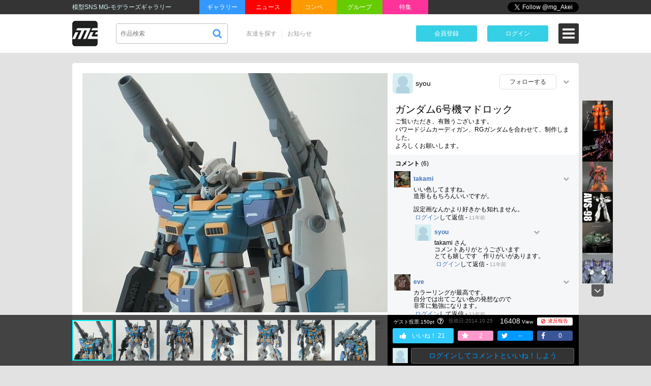

--- FILE ---
content_type: text/html; charset=UTF-8
request_url: https://modelers-g.jp/items/22611
body_size: 118018
content:
<!DOCTYPE html>
<html>
<head>
    <script async src="https://pagead2.googlesyndication.com/pagead/js/adsbygoogle.js?client=ca-pub-0216439982188170" crossorigin="anonymous"></script>

    <title>ガンダム6号機マドロック  | syou | 模型・フィギュアSNS【MG】</title>
    <meta charset="utf-8">
    <meta name="viewport" content="width=device-width, initial-scale=1">
    <meta name="keywords" content="">
    <meta name="description" content="ご覧いただき、有難うございます。パワードジムカーディガン、RGガンダムを合わせて、制作しました。よろしくお願いします。">



    <link rel="canonical" href="https://modelers-g.jp/items/22611" />

    
    <meta name="twitter:card" content="summary_large_image">
    <meta name="twitter:site" content="@mg_Akei">

    <meta property="og:type" content="website" />
    <meta property="og:title" content="ガンダム6号機マドロック  | syou | 模型・フィギュアSNS【MG】" />
    <meta property="og:url" content="https://modelers-g.jp/items/22611" />
    <meta property="og:image" content="https://data.modelers-g.jp/users/24736/items/22611/main/1656c697f85d5df5425d723456437b49.jpg?Expires=1768771581&amp;Signature=M1-UC9iOnfrRoA2otx1LQ60G-Kglka8uKwLOG22JNfQisESn5OMrRpQ8JsO5F5NTmuv-~Hza14mKO8x0vzo9VEMrDj~rEIPBx887E1Bfy1731KAeEA2VAkyxOrXPL4VOQW2SlWYi33k5CBqjw-u-m0ESV0XgboX8OOWg-F8sFf6riVYw1G6247UoK9e7YGFteqaLAK54hQPPc8ip1BmTQ~QmrpHRLduvl8jEgXYXIdvcOhN9tm4MA36PQTGGxbq7CyKHvUREwYNQKR9D-DMjFsD4SxibBD6m2EV09FXdiXgr7xDUOac-Kyz9CswTCuyXsUW-JbMvukZvAzTNHa8g5w__&amp;Key-Pair-Id=APKAIWZYGSM3OSYLNCYQ" />
    <meta property="og:image:width" content="600" />
    <meta property="og:image:height" content="471" />
    <meta property="og:site_name" content="MG-モデラーズギャラリー｜フィギュア・プラモ・ガンプラ作例投稿SNS" />
    <meta property="og:description" content="ご覧いただき、有難うございます。パワードジムカーディガン、RGガンダムを合わせて、制作しました。よろしくお願いします。" />

    <!-- Facebook用設定 -->
    <meta property="fb:app_id" content="1376347019106583" />

    <!-- ※Twitter共通設定 -->
    <meta name="twitter:card" content="photo" />

    <link href="/favicon.ico" rel="SHORTCUT ICON">
            <link rel="stylesheet" href="/css/app.css?id=1c8e1ff344ec9817864a">
    
        <link href="//maxcdn.bootstrapcdn.com/font-awesome/4.7.0/css/font-awesome.min.css" rel="stylesheet">
    <script>
        window.Mg = {"csrf_token":"pNerTxDqCl30T01HaRH1f3S1QJV9NgksjQ5vHtj2","login_user_id":0,"login_user":null,"root_url":"https:\/\/modelers-g.jp","api_url":"https:\/\/modelers-g.jp\/api","mg_img_path":"https:\/\/data.modelers-g.jp","loaded_url":"https:\/\/modelers-g.jp\/items\/22611","segment_1":"items","segment_for_menu":"","is_mobile":false,"os":"OS X","fb_atoken":"1376347019106583|GfFMsTHXmbBphdi8IImgoPFUlug","ad_item_list_per":5,"env":"production","latest_cache":{"ads":1653435786,"hot_competitions":"2","information":"0","language":1718631360},"valid_default_filesize":5,"valid_default_imagesize":5000};
    </script>
    






</head>

<body>
<script>
(function(i,s,o,g,r,a,m){i['GoogleAnalyticsObject']=r;i[r]=i[r]||function(){
    (i[r].q=i[r].q||[]).push(arguments)},i[r].l=1*new Date();a=s.createElement(o),
m=s.getElementsByTagName(o)[0];a.async=1;a.src=g;m.parentNode.insertBefore(a,m)
})(window,document,'script','https://www.google-analytics.com/analytics.js','ga');

ga('create', 'UA-96089987-1', 'auto');
ga('send', 'pageview');
</script>
<script async src="https://pagead2.googlesyndication.com/pagead/js/adsbygoogle.js?client=ca-pub-3087478988257813"
crossorigin="anonymous"></script>

<div id="fb-root"></div>
<div id="app" @dragover.prevent @drop.prevent>

    <important-alert></important-alert>

    <header-area v-cloak inline-template>
    <header>
        <section class="header_top">
            <div class="header_top_inner">
                                    <h1>模型SNS MG-モデラーズギャラリー</h1>
                
                <ul class="header_top_navi">
                    <li><a href="https://modelers-g.jp" class="mg1">ギャラリー</a></li>
                    <li><a href="https://news.modelers-g.jp" class="mg2">ニュース</a></li>
                    <li><a href="https://modelers-g.jp/competitions" class="mg3">コンペ</a></li>
                    <li><a href="https://modelers-g.jp/groups" class="mg4">グループ</a></li>
                    <li><a href="https://modelers-g.jp/features/latest" class="mg5">特集</a></li>
                </ul>

                <div class="social_button_area">
                    <div class="header_facebook">
                        <div class="fb-like" data-layout="button_count"></div>
                    </div>

                    <div class="header_twitter">
                        <a href="https://twitter.com/mg_Akei" class="twitter-follow-button" data-show-count="false">Follow @mg_Akei</a>
                    </div>
                </div>
            </div>
        </section>

        <section class="header_bottom clearfix">
            <div class="f_l">
                <nav class="site_logo_area">
                    <a href="https://modelers-g.jp">
                        <img src="https://data.modelers-g.jp/img/logo.png" id="img_logo" class="site_logo" alt="模型・フィギュアSNS MG-モデラーズギャラリー">
                    </a>
                </nav>

                <nav class="searchbox_area">
                    <div class="searchbox">
                        <form method="GET" action="https://modelers-g.jp" accept-charset="UTF-8">
                            <input class="search" placeholder="作品検索" maxlength="64" v-model="search" name="s" type="text">
                            <input type="hidden" name="kind" value="search">
                            <input class="submit" type="submit" alt="検索" value="" :disabled="searchDisabled">
                        </form>
                    </div>
                </nav>

                <nav class="list_navigation_area">
                    <ul class="list_navigation" v-if="_.isEmpty(login_user)">
                        <li><a href="https://modelers-g.jp/members">友達を探す</a></li>
                        <li>
                            <a href="https://modelers-g.jp/information">お知らせ</a>
                            <span class="notification_dot" v-if="has_recently_information"></span>
                        </li>
                    </ul>
                    <ul class="list_navigation" v-else>
                        <li><a href="/admin" v-if="login_user.role == 'administrator'">管理画面</a>
                        <li><a href="/mypage">マイページ</a>
                        <li><a href="https://modelers-g.jp/items/create">作品投稿</a></li>
                        <li><a href="https://modelers-g.jp/members">友達を探す</a></li>
                        <li><a href="https://modelers-g.jp/groups/create">グループを作成</a></li>
                        
                        
                        
                    </ul>
                </nav>
            </div>

            <div class="f_r">
                <div v-if="_.isEmpty(login_user)">
                    <nav class="register_button_area">
                        <a href="https://modelers-g.jp/register" class="register_button">会員登録 </a>
                    </nav>

                    <nav class="login_button_area">
                        <a href="https://modelers-g.jp/login" class="login_button" @click.prevent="showModalLogin" dusk="show_modal_login">ログイン</a>
                    </nav>

                    <nav class="icon_header_menu_area">
                        <div class="icon_header_menu" @click="showUserMenu"></div>
                        <span class="icon_badge" v-if="has_recently_information">!</span>
                    </nav>
                </div>

                <div v-else>
                    <nav class="notifications_area">
                        <user-notifications title="通知"></user-notifications>
                    </nav>

                    <nav class="messages_area">
                        <a href="/mypage/messages">
                            <img src="https://data.modelers-g.jp/img/icon_message.png" alt="メッセージ">
                        </a>
                        <span class="icon_badge" v-if="unread_message_cnt > 0">{{ unread_message_cnt }}</span>
                    </nav>

                    <nav class="user_icon_area">
                        <a href="/mypage"><img :src="userAvatarImg(login_user)" class="img_user"></a>
                    </nav>

                    <nav class="icon_header_menu_area">
                        <div class="icon_header_menu" @click="showUserMenu"></div>
                    </nav>
                </div>
            </div>
        </section>

        <modal-user-menu
       v-if="show_modal_user_menu"
       v-cloak
       inline-template>

    <div class="window_bg" @mousedown="clickOutside">
        <div class="user_menu_window">
            <div class="inner">
                <div class="close_window" @click="closeModal">×</div>

                <div class="user_menu_window_list">
                    <div class="list_1st">
                        <div class="avatar" v-if="!_.isEmpty(login_user)">
                            <a href="/mypage">
                                <img :src="userAvatarImg(login_user)" :alt="userName">
                            </a>
                            <a href="/mypage">{{ userName }}</a>
                        </div>
                        <table>
                            <tr>
                                <td>
                                    <a href="/items/create">
                                        <picture>
                                            <source type="image/webp" srcset="https://data.modelers-g.jp/img/icon_menu_item_create.webp">
                                            <img src="https://data.modelers-g.jp/img/icon_menu_item_create.png" alt="作品を投稿する">
                                        </picture>
                                    </a>
                                    <a href="/items/create">作品を投稿する</a>
                                </td>
                                <td>
                                    <a href="/mypage/favorites">
                                        <picture>
                                            <source type="image/webp" srcset="https://data.modelers-g.jp/img/icon_menu_favorites.webp">
                                            <img src="https://data.modelers-g.jp/img/icon_menu_favorites.png" alt="お気に入り">
                                        </picture>
                                    </a>
                                    <a href="/mypage/favorites">お気に入り</a>
                                </td>
                                <td>
                                    <span class="notification_dot" v-if="has_recently_information"></span>
                                    <a href="/information">
                                        <picture>
                                            <source type="image/webp" srcset="https://data.modelers-g.jp/img/icon_menu_information.webp">
                                            <img src="https://data.modelers-g.jp/img/icon_menu_information.png" alt="お知らせ">
                                        </picture>
                                    </a>
                                    <a href="/information">お知らせ</a>
                                </td>
                            </tr>
                        </table>
                    </div>
                    <div class="list_2nd">
                        <div class="menu_list_title">友達</div>
                        <table>
                            <tr>
                                <td>
                                    <a href="https://modelers-g.jp/members">
                                        <picture>
                                            <source type="image/webp" srcset="https://data.modelers-g.jp/img/icon_menu_members.webp">
                                            <img src="https://data.modelers-g.jp/img/icon_menu_members.png" alt="友達を探す">
                                        </picture>
                                    </a>
                                    <a href="https://modelers-g.jp/members">友達を探す</a>
                                </td>
                                <td>
                                    <a href="/mypage/followers">
                                        <picture>
                                            <source type="image/webp" srcset="https://data.modelers-g.jp/img/icon_menu_followers.webp">
                                            <img src="https://data.modelers-g.jp/img/icon_menu_followers.png" alt="フォロー/フォロワー">
                                        </picture>
                                    </a>
                                    <a href="/mypage/followers">フォロー/フォロワー</a>
                                </td>
                                <td>
                                    <a href="/mypage/messages">
                                        <picture>
                                            <source type="image/webp" srcset="https://data.modelers-g.jp/img/icon_menu_message.webp">
                                            <img src="https://data.modelers-g.jp/img/icon_menu_message.png" alt="メッセージ">
                                        </picture>
                                    </a>
                                    <a href="/mypage/messages">メッセージ</a>
                                </td>
                            </tr>
                        </table>
                    </div>
                    <div class="list_2nd">
                        <div class="menu_list_title">グループ</div>
                        <table>
                            <tr>
                                <td>
                                    <a href="https://modelers-g.jp/groups">
                                        <picture>
                                            <source type="image/webp" srcset="https://data.modelers-g.jp/img/icon_menu_groups.webp">
                                            <img src="https://data.modelers-g.jp/img/icon_menu_groups.png" alt="グループを探す">
                                        </picture>
                                    </a>
                                    <a href="https://modelers-g.jp/groups">グループを探す</a>
                                </td>
                                <td>
                                    <a href="https://modelers-g.jp/groups/create">
                                        <picture>
                                            <source type="image/webp" srcset="https://data.modelers-g.jp/img/icon_menu_group_create.webp">
                                            <img src="https://data.modelers-g.jp/img/icon_menu_group_create.png" alt="グループ作成">
                                        </picture>
                                    </a>
                                    <a href="https://modelers-g.jp/groups/create">グループ作成</a>
                                </td>
                                <td>
                                    <a href="/mypage/groups">
                                        <picture>
                                            <source type="image/webp" srcset="https://data.modelers-g.jp/img/icon_menu_join_groups.webp">
                                            <img src="https://data.modelers-g.jp/img/icon_menu_join_groups.png" alt="参加グループ">
                                        </picture>
                                    </a>
                                    <a href="/mypage/groups">参加グループ</a>
                                </td>
                            </tr>
                        </table>
                    </div>
                    <div class="list_3rd">
                        <div class="menu_list_title">アカウント</div>
                        <table>
                            <tr>
                                <td>
                                    <a href="/mypage/profile/edit">
                                        <picture>
                                            <source type="image/webp" srcset="https://data.modelers-g.jp/img/icon_menu_profile_edit.webp">
                                            <img src="https://data.modelers-g.jp/img/icon_menu_profile_edit.png" alt="プロフィールの編集">
                                        </picture>
                                    </a>
                                    <a href="/mypage/profile/edit">プロフィールの編集</a>
                                </td>
                                <td>
                                    <a href="/mypage/social">
                                        <picture>
                                            <source type="image/webp" srcset="https://data.modelers-g.jp/img/icon_menu_social.webp">
                                            <img src="https://data.modelers-g.jp/img/icon_menu_social.png" alt="">
                                        </picture>
                                    </a>
                                    <a href="/mypage/social">外部SNS連携</a>
                                </td>
                                <td v-if="_.isEmpty(login_user)">
                                    <a href="/login">
                                        <picture>
                                            <source type="image/webp" srcset="https://data.modelers-g.jp/img/icon_menu_login.webp">
                                            <img src="https://data.modelers-g.jp/img/icon_menu_login.png" alt="ログイン">
                                        </picture>
                                    </a>
                                    <a href="/login">ログイン</a>
                                </td>
                                <td v-else>
                                    <a href="/logout" @click.prevent="logout">
                                        <picture>
                                            <source type="image/webp" srcset="https://data.modelers-g.jp/img/icon_menu_logout.webp">
                                            <img src="https://data.modelers-g.jp/img/icon_menu_logout.png" alt="ログアウト">
                                        </picture>
                                    </a>
                                    <a href="/logout" @click.prevent="logout">ログアウト</a>

                                    <form id="logout-form" action="/logout" method="POST" style="display: none;">
                                        <input type="hidden" name="_token" value="pNerTxDqCl30T01HaRH1f3S1QJV9NgksjQ5vHtj2">
                                    </form>
                                </td>
                            </tr>
                        </table>
                    </div>
                    <div class="list_lang">
                        <span>言語：</span>
                        <a href="https://modelers-g.jp/items/22611/?locale=ja">日本語</a> |
                        <a href="https://modelers-g.jp/items/22611/?locale=en">English</a>
                    </div>

                    <div class="list_footer">
                        <div class="upper_row">
                            <a href="/admin" v-if="isAdmin">管理画面</a>
                            <span v-if="isAdmin"> |</span>
                            <a href="/site_links">ブログ一覧</a> |
                            <a href="/site_feeds">ブログフィード</a>
                        </div>
                        <div>
                            <a href="/terms">利用規約</a> |
                            <a href="/faqs">FAQ</a> |
                            <a href="/contact">お問い合わせ</a>
                        </div>






                    </div>
                    <div class="menu_copyright" v-html="'（c）&lt;a href=&quot;https://modelers-g.jp/&quot;&gt;フィギュア・模型投稿SNS【MG モデラーズギャラリー】ガンプラ｜ガンダム｜プラモデル&lt;/a&gt;'">
                    </div>
                </div>

            </div>
        </div>
    </div>

</modal-user-menu>

        <modal-login
           v-if="show_modal_login"
           v-cloak
           inline-template>

        <div class="window_bg" @mousedown="clickOutside">
            <div class="login_window">
                <div class="inner">
                    <div class="window_title">MGにログイン</div>
                    <div class="close_window" @click="closeModal">×</div>
                    <div class="window_message" v-if="modal_login_message">{{ modal_login_message }}</div>
                    <div class="login_area">
                        <form method="POST" action="https://modelers-g.jp/login" accept-charset="UTF-8"><input name="_token" type="hidden" value="pNerTxDqCl30T01HaRH1f3S1QJV9NgksjQ5vHtj2">
                            <input type="text" name="login" placeholder="ID または メールアドレス"><br />
                            <input type="password" name="password" placeholder="パスワード" autocomplete="off"><br />
                            <button type="submit" class="btn_submit pointer">ログイン</button>
                        </form>

                        <div class="sns_login">
                            <div class="title">もっているアカウントでログイン</div>
                            <a href="/oauth/twitter">
                                <picture>
                                    <source type="image/webp" srcset="https://data.modelers-g.jp/img/icon_twitter.webp">
                                    <img src="https://data.modelers-g.jp/img/icon_twitter.png" alt="Twitter">
                                </picture>
                            </a>






                        </div>

                        <div class="register_area">
                            <div class="title">アカウントがない →　<a href="/register">新規会員登録</a></div>
                        </div>
                    </div>
                    <div class="attention">
                        <a href="https://modelers-g.jp/login">ID・パスワードを忘れた方はこちら</a>
                    </div>
                </div>
            </div>
        </div>

    </modal-login>


    </header>
</header-area>

    <div class="container">

        <header-menu v-if="isReadiedTranslation"></header-menu>

        <div class="wrapper clearfix">

            
                
    
    <div id="js_item_show" class="item_show content">
        <input type="hidden" id="item_id" data-item_id="22611">
        <item-show
        :sync_item="{&quot;item_id&quot;:22611,&quot;user_id&quot;:24736,&quot;title&quot;:&quot;\u30ac\u30f3\u30c0\u30e06\u53f7\u6a5f\u30de\u30c9\u30ed\u30c3\u30af &quot;,&quot;pv&quot;:16408,&quot;likes&quot;:21,&quot;tweet&quot;:0,&quot;tweet_old&quot;:0,&quot;facebook_share&quot;:0,&quot;admin_hidden_reason&quot;:null,&quot;adult_flg&quot;:0,&quot;public_status&quot;:0,&quot;type&quot;:0,&quot;new_at&quot;:&quot;2014-10-25 04:40:09&quot;,&quot;created_at&quot;:&quot;2014-10-25 04:40:09&quot;,&quot;updated_at&quot;:&quot;2020-05-07 07:30:03&quot;,&quot;comment_all_count&quot;:6,&quot;favorites_count&quot;:2,&quot;points_count&quot;:&quot;150&quot;,&quot;total_points_count&quot;:&quot;21&quot;,&quot;item_kits&quot;:[],&quot;tags&quot;:[{&quot;item_tag_id&quot;:6947,&quot;name&quot;:&quot;\u30ac\u30f3\u30c0\u30e06\u53f7\u6a5f&quot;,&quot;pivot&quot;:{&quot;item_id&quot;:22611,&quot;item_tag_id&quot;:6947,&quot;created_at&quot;:&quot;2019-07-18T00:00:00.000000Z&quot;}},{&quot;item_tag_id&quot;:12373,&quot;name&quot;:&quot;\u30de\u30c9\u30ed\u30c3\u30af&quot;,&quot;pivot&quot;:{&quot;item_id&quot;:22611,&quot;item_tag_id&quot;:12373,&quot;created_at&quot;:&quot;2019-07-18T00:00:00.000000Z&quot;}}],&quot;user&quot;:{&quot;user_id&quot;:24736,&quot;name&quot;:&quot;syou&quot;,&quot;img_filename&quot;:null,&quot;nickname&quot;:&quot;syou&quot;,&quot;address&quot;:&quot;&quot;,&quot;job&quot;:&quot;&quot;,&quot;hobby&quot;:&quot;&quot;,&quot;pr&quot;:&quot;\u3054\u89a7\u3044\u305f\u305f\u304d\u3001\u3042\u308a\u304c\u3068\u3046\u3054\u3056\u3044\u307e\u3059\u3002\r\n\u81ea\u5206\u306f\u3001\u738b\u9053\u306eMS\u3088\u308a\u3082\u3001\u30de\u30cb\u30a2\u30c3\u30af\u306aMS\u304c\u597d\u304d\u3067\u3059\u3002\r\n\u3088\u308d\u3057\u304f\u304a\u9858\u3044\u3057\u307e\u3059\u3002&quot;,&quot;timezone&quot;:&quot;Asia\/Tokyo&quot;,&quot;role&quot;:&quot;user&quot;,&quot;admin_suspended_reason&quot;:null,&quot;deleted_at&quot;:null,&quot;avatarImg&quot;:&quot;https:\/\/data.modelers-g.jp\/img\/avatar_blank.png&quot;,&quot;hasPassword&quot;:true},&quot;project_tags&quot;:[],&quot;points_only_user&quot;:[{&quot;point_id&quot;:5092678,&quot;user_id&quot;:2156,&quot;pointable_id&quot;:22611,&quot;pointable_type&quot;:&quot;App\\Models\\Item&quot;,&quot;type&quot;:0,&quot;point&quot;:1,&quot;created_at&quot;:&quot;2021-02-02 20:33:47&quot;,&quot;user&quot;:{&quot;user_id&quot;:2156,&quot;name&quot;:&quot;yossy&quot;,&quot;img_filename&quot;:null,&quot;nickname&quot;:&quot;yossy&quot;,&quot;address&quot;:&quot;&quot;,&quot;job&quot;:&quot;&quot;,&quot;hobby&quot;:&quot;&quot;,&quot;pr&quot;:&quot;&quot;,&quot;timezone&quot;:&quot;Asia\/Tokyo&quot;,&quot;role&quot;:&quot;user&quot;,&quot;admin_suspended_reason&quot;:null,&quot;deleted_at&quot;:null,&quot;avatarImg&quot;:&quot;https:\/\/data.modelers-g.jp\/img\/avatar_blank.png&quot;,&quot;hasPassword&quot;:true}},{&quot;point_id&quot;:2637571,&quot;user_id&quot;:3850,&quot;pointable_id&quot;:22611,&quot;pointable_type&quot;:&quot;App\\Models\\Item&quot;,&quot;type&quot;:0,&quot;point&quot;:1,&quot;created_at&quot;:&quot;2015-06-28 20:10:49&quot;,&quot;user&quot;:{&quot;user_id&quot;:3850,&quot;name&quot;:&quot;binzou&quot;,&quot;img_filename&quot;:&quot;3272d1c206f8a6f7c0044b31689849b8.jpg&quot;,&quot;nickname&quot;:&quot;Frost&quot;,&quot;address&quot;:&quot;\u9577\u91ce\u770c&quot;,&quot;job&quot;:&quot;\u59d4\u54e1\u9577&quot;,&quot;hobby&quot;:&quot;\u30d7\u30e9\u30e2\u30c7\u30eb  \u30de\u30eb\u30cf\u30e9 \u6771\u96f2\u3046\u307f&quot;,&quot;pr&quot;:&quot;\u6700\u8fd1\u6c17\u3092\u3064\u3051\u3066\u308b\u30de\u30eb\u30cf\u30e9\u3068\u5869\u5206\u7cd6\u5206\u3002\r\n\u30b9\u30b1\u30fc\u30eb\u30e2\u30c7\u30eb&amp;\u30ac\u30f3\u30d7\u30e9\u59d4\u54e1&quot;,&quot;timezone&quot;:&quot;Asia\/Tokyo&quot;,&quot;role&quot;:&quot;user&quot;,&quot;admin_suspended_reason&quot;:null,&quot;deleted_at&quot;:null,&quot;avatarImg&quot;:&quot;https:\/\/data.modelers-g.jp\/users\/3850\/avatars\/base\/3272d1c206f8a6f7c0044b31689849b8.jpg?d=1731723949&quot;,&quot;hasPassword&quot;:true}},{&quot;point_id&quot;:2109413,&quot;user_id&quot;:6180,&quot;pointable_id&quot;:22611,&quot;pointable_type&quot;:&quot;App\\Models\\Item&quot;,&quot;type&quot;:0,&quot;point&quot;:1,&quot;created_at&quot;:&quot;2014-10-26 06:57:24&quot;,&quot;user&quot;:{&quot;user_id&quot;:6180,&quot;name&quot;:&quot;takami&quot;,&quot;img_filename&quot;:&quot;2272ceea4d618b6eb2b90b03938f2bdc.jpg&quot;,&quot;nickname&quot;:&quot;takami&quot;,&quot;address&quot;:&quot;&quot;,&quot;job&quot;:&quot;&quot;,&quot;hobby&quot;:&quot;&quot;,&quot;pr&quot;:&quot;\u4e3b\u306b1\/144\u30ac\u30f3\u30d7\u30e9\u3092\u5236\u4f5c\u3002\r\nMSV\u3084\u5c0f\u6797\u8aa0\u6c0f\u3001\u8fd1\u85e4\u548c\u4e45\u6c0f\u306e\u4f5c\u54c1\u304c\u7279\u306b\u597d\u304d\u3067\u3059\u3002\r\n\r\n\u3088\u308d\u3057\u304f\u3002\r\n\u30c4\u30a4\u30c3\u30bf\u30fc\u3084\u3063\u3066\u307e\u3059\u3002\r\nhttps:\/\/twitter.com\/tkm178b&quot;,&quot;timezone&quot;:&quot;Asia\/Tokyo&quot;,&quot;role&quot;:&quot;user&quot;,&quot;admin_suspended_reason&quot;:null,&quot;deleted_at&quot;:null,&quot;avatarImg&quot;:&quot;https:\/\/data.modelers-g.jp\/users\/6180\/avatars\/base\/2272ceea4d618b6eb2b90b03938f2bdc.jpg?d=1601760082&quot;,&quot;hasPassword&quot;:true}},{&quot;point_id&quot;:2107638,&quot;user_id&quot;:9617,&quot;pointable_id&quot;:22611,&quot;pointable_type&quot;:&quot;App\\Models\\Item&quot;,&quot;type&quot;:0,&quot;point&quot;:1,&quot;created_at&quot;:&quot;2014-10-25 07:18:36&quot;,&quot;user&quot;:{&quot;user_id&quot;:9617,&quot;name&quot;:&quot;YUUPA&quot;,&quot;img_filename&quot;:&quot;255f3628630506efa18148504bdd0457.jpg&quot;,&quot;nickname&quot;:&quot;\u30e6\u30a6\u30d1&quot;,&quot;address&quot;:&quot;\u5927\u962a\u5e02&quot;,&quot;job&quot;:&quot;&quot;,&quot;hobby&quot;:&quot;&quot;,&quot;pr&quot;:&quot;\u7d20\u7d44\u307f\u30e2\u30c7\u30e9\u30fc\u3067\u3059\uff01\u30ad\u30c3\u30c8\u306e\u7d44\u307f\u7acb\u3066\u3088\u308a\u3001\u8272\u3092\u5857\u308b\u306e\u304c\u597d\u304d\u3067\u3059\u3002\u6bce\u65e5\u5857\u6599\u3092\u307e\u305c\u307e\u305c\u3057\u3066\u3044\u307e\u3059\u3002\u53cb\u9054\u306b\u306a\u3063\u3066\u304f\u3060\u3055\u3044\u3002&quot;,&quot;timezone&quot;:&quot;Asia\/Tokyo&quot;,&quot;role&quot;:&quot;user&quot;,&quot;admin_suspended_reason&quot;:null,&quot;deleted_at&quot;:null,&quot;avatarImg&quot;:&quot;https:\/\/data.modelers-g.jp\/users\/9617\/avatars\/base\/255f3628630506efa18148504bdd0457.jpg?d=1563800641&quot;,&quot;hasPassword&quot;:true}},{&quot;point_id&quot;:2139814,&quot;user_id&quot;:27340,&quot;pointable_id&quot;:22611,&quot;pointable_type&quot;:&quot;App\\Models\\Item&quot;,&quot;type&quot;:0,&quot;point&quot;:1,&quot;created_at&quot;:&quot;2014-11-13 11:35:22&quot;,&quot;user&quot;:{&quot;user_id&quot;:27340,&quot;name&quot;:&quot;AsaNoHoshi&quot;,&quot;img_filename&quot;:&quot;deb5ed78ab2189fd7c7937381ca824f1.jpg&quot;,&quot;nickname&quot;:&quot;Enrico Asa no Hoshi&quot;,&quot;address&quot;:&quot;Uruguay&quot;,&quot;job&quot;:&quot;Student&quot;,&quot;hobby&quot;:&quot;Gunpla, skateboarding, football&quot;,&quot;pr&quot;:&quot;I&#039;m a Gunpla modeler and skateboarder from Rivera, Uruguay.\r\n\r\nFacebook: facebook.com\/EnricoAsaNoHoshi\r\nYouTube: youtube.com\/channel\/UC8KbQZCkebmcWQkTQtpFKSQ\r\nTwitter: twitter.com\/AsaNoHoshi_URU\r\nInstagram: instagram.com\/enricoarezo\/&quot;,&quot;timezone&quot;:&quot;America\/Argentina\/Buenos_Aires&quot;,&quot;role&quot;:&quot;user&quot;,&quot;admin_suspended_reason&quot;:null,&quot;deleted_at&quot;:null,&quot;avatarImg&quot;:&quot;https:\/\/data.modelers-g.jp\/users\/27340\/avatars\/base\/deb5ed78ab2189fd7c7937381ca824f1.jpg?d=1600661849&quot;,&quot;hasPassword&quot;:true}},{&quot;point_id&quot;:2107960,&quot;user_id&quot;:30212,&quot;pointable_id&quot;:22611,&quot;pointable_type&quot;:&quot;App\\Models\\Item&quot;,&quot;type&quot;:0,&quot;point&quot;:1,&quot;created_at&quot;:&quot;2014-10-25 10:54:51&quot;,&quot;user&quot;:{&quot;user_id&quot;:30212,&quot;name&quot;:&quot;eve&quot;,&quot;img_filename&quot;:&quot;aed6558c29266602358b6ab99f397869.jpg&quot;,&quot;nickname&quot;:&quot;eve&quot;,&quot;address&quot;:&quot;\u6771\u4eac\u90fd&quot;,&quot;job&quot;:&quot;\u4f1a\u793e\u54e1&quot;,&quot;hobby&quot;:&quot;&quot;,&quot;pr&quot;:&quot;\u30e6\u30cb\u30b3\u30fc\u30f3\u3092\u898b\u3066\u5341\u6570\u5e74\u3076\u308a\u306b\u30ac\u30f3\u30d7\u30e9\u71b1\u304c\u518d\u767a\u3057\u307e\u3057\u305f\u3002&quot;,&quot;timezone&quot;:&quot;Asia\/Tokyo&quot;,&quot;role&quot;:&quot;user&quot;,&quot;admin_suspended_reason&quot;:null,&quot;deleted_at&quot;:null,&quot;avatarImg&quot;:&quot;https:\/\/data.modelers-g.jp\/users\/30212\/avatars\/base\/aed6558c29266602358b6ab99f397869.jpg?d=1412781415&quot;,&quot;hasPassword&quot;:true}},{&quot;point_id&quot;:4492884,&quot;user_id&quot;:36475,&quot;pointable_id&quot;:22611,&quot;pointable_type&quot;:&quot;App\\Models\\Item&quot;,&quot;type&quot;:0,&quot;point&quot;:1,&quot;created_at&quot;:&quot;2017-11-22 02:34:08&quot;,&quot;user&quot;:{&quot;user_id&quot;:36475,&quot;name&quot;:&quot;nishitsuka&quot;,&quot;img_filename&quot;:null,&quot;nickname&quot;:&quot;nishitsuka&quot;,&quot;address&quot;:&quot;&quot;,&quot;job&quot;:&quot;&quot;,&quot;hobby&quot;:&quot;&quot;,&quot;pr&quot;:&quot;&quot;,&quot;timezone&quot;:&quot;Asia\/Tokyo&quot;,&quot;role&quot;:&quot;user&quot;,&quot;admin_suspended_reason&quot;:null,&quot;deleted_at&quot;:null,&quot;avatarImg&quot;:&quot;https:\/\/data.modelers-g.jp\/img\/avatar_blank.png&quot;,&quot;hasPassword&quot;:true}},{&quot;point_id&quot;:5077262,&quot;user_id&quot;:95620,&quot;pointable_id&quot;:22611,&quot;pointable_type&quot;:&quot;App\\Models\\Item&quot;,&quot;type&quot;:0,&quot;point&quot;:1,&quot;created_at&quot;:&quot;2020-05-07 04:16:23&quot;,&quot;user&quot;:{&quot;user_id&quot;:95620,&quot;name&quot;:&quot;hryk&quot;,&quot;img_filename&quot;:&quot;1da541fa5b72b2b5df2a2ea195228520.jpg&quot;,&quot;nickname&quot;:&quot;hryk&quot;,&quot;address&quot;:null,&quot;job&quot;:null,&quot;hobby&quot;:null,&quot;pr&quot;:null,&quot;timezone&quot;:&quot;Asia\/Tokyo&quot;,&quot;role&quot;:&quot;user&quot;,&quot;admin_suspended_reason&quot;:null,&quot;deleted_at&quot;:null,&quot;avatarImg&quot;:&quot;https:\/\/data.modelers-g.jp\/users\/95620\/avatars\/base\/1da541fa5b72b2b5df2a2ea195228520.jpg?d=1588824636&quot;,&quot;hasPassword&quot;:true}}],&quot;imgs&quot;:[{&quot;img_id&quot;:137384,&quot;imageable_id&quot;:22611,&quot;img_filename&quot;:&quot;1656c697f85d5df5425d723456437b49.jpg&quot;,&quot;width&quot;:600,&quot;height&quot;:471,&quot;caption&quot;:&quot;\u3054\u89a7\u3044\u305f\u3060\u304d\u3001\u6709\u96e3\u3046\u3054\u3056\u3044\u307e\u3059\u3002\r\n\u30d1\u30ef\u30fc\u30c9\u30b8\u30e0\u30ab\u30fc\u30c7\u30a3\u30ac\u30f3\u3001RG\u30ac\u30f3\u30c0\u30e0\u3092\u5408\u308f\u305b\u3066\u3001\u5236\u4f5c\u3057\u307e\u3057\u305f\u3002\r\n\u3088\u308d\u3057\u304f\u304a\u9858\u3044\u3057\u307e\u3059\u3002&quot;,&quot;displayCaption&quot;:&quot;\u3054\u89a7\u3044\u305f\u3060\u304d\u3001\u6709\u96e3\u3046\u3054\u3056\u3044\u307e\u3059\u3002\r\n\u30d1\u30ef\u30fc\u30c9\u30b8\u30e0\u30ab\u30fc\u30c7\u30a3\u30ac\u30f3\u3001RG\u30ac\u30f3\u30c0\u30e0\u3092\u5408\u308f\u305b\u3066\u3001\u5236\u4f5c\u3057\u307e\u3057\u305f\u3002\r\n\u3088\u308d\u3057\u304f\u304a\u9858\u3044\u3057\u307e\u3059\u3002&quot;,&quot;baseSize&quot;:&quot;https:\/\/data.modelers-g.jp\/users\/24736\/items\/22611\/base\/1656c697f85d5df5425d723456437b49.jpg?Expires=1768771581&amp;Signature=QhiNNTTXhhouFpBphjxOW7bRxff0e6KiELuaURRjaXfAlqIzi5bjkayM1FNIFPsQ9Uz8DVTY5bZ3p-nIeVOIxp72gPylGSmojfCYUS-JacDeJsPIzlDO01HxiLQvhW70ijR2MIhRR0Mcv1iSOmneIKRRjogvHVdTo0mT~UjNEj5PTs5QiD7CtovpbIIs-dC6h2ddavYgk121crJpx~sbjII-P3gHW-uTM76~E~6Fr92o7HIDcC5f-8Ss7mm-18Bg7JZjbPD5~E2hmBSC2NyZnCKSqrz2ij53-tqXTjEBJThlGh~T8r7onoF-8Yo5~sCEp7htflfJbE2jWf4A8~m~3Q__&amp;Key-Pair-Id=APKAIWZYGSM3OSYLNCYQ&quot;,&quot;mainSize&quot;:&quot;https:\/\/data.modelers-g.jp\/users\/24736\/items\/22611\/main\/1656c697f85d5df5425d723456437b49.jpg?Expires=1768771581&amp;Signature=M1-UC9iOnfrRoA2otx1LQ60G-Kglka8uKwLOG22JNfQisESn5OMrRpQ8JsO5F5NTmuv-~Hza14mKO8x0vzo9VEMrDj~rEIPBx887E1Bfy1731KAeEA2VAkyxOrXPL4VOQW2SlWYi33k5CBqjw-u-m0ESV0XgboX8OOWg-F8sFf6riVYw1G6247UoK9e7YGFteqaLAK54hQPPc8ip1BmTQ~QmrpHRLduvl8jEgXYXIdvcOhN9tm4MA36PQTGGxbq7CyKHvUREwYNQKR9D-DMjFsD4SxibBD6m2EV09FXdiXgr7xDUOac-Kyz9CswTCuyXsUW-JbMvukZvAzTNHa8g5w__&amp;Key-Pair-Id=APKAIWZYGSM3OSYLNCYQ&quot;,&quot;thumbSize&quot;:&quot;https:\/\/data.modelers-g.jp\/users\/24736\/items\/22611\/s300x300\/1656c697f85d5df5425d723456437b49.jpg?Expires=1768771581&amp;Signature=ChObejjN4~[base64]~2TnbG1-rWIT3gHH3XcRg__&amp;Key-Pair-Id=APKAIWZYGSM3OSYLNCYQ&quot;},{&quot;img_id&quot;:137385,&quot;imageable_id&quot;:22611,&quot;img_filename&quot;:&quot;0de65e2e92e6d1dff927688cae33fed1.jpg&quot;,&quot;width&quot;:481,&quot;height&quot;:800,&quot;caption&quot;:null,&quot;displayCaption&quot;:&quot;&quot;,&quot;baseSize&quot;:&quot;https:\/\/data.modelers-g.jp\/users\/24736\/items\/22611\/base\/0de65e2e92e6d1dff927688cae33fed1.jpg?Expires=1768771581&amp;Signature=L-bzVpTzcuNWTUHVYRwGqG3if3W3ScxuQbVeShQY9j5iHTj09a4wGx9fr2bvTJe4yhKFGStS6wejcEXsTpf2PH02bGMxhuGZnJt45SFyKPKUYakydpB9NFPCG-e0lbSTvnhgo-tsyBGx0ea3BOQMwkRcJi4WtvL9jf089BnVpR879L6oIqULV80Mk~Vh6lk3D4orUcVDzeEw55kPQzcxHhXLQOCY2PBsbHyN-aQY-wO9cMH7jjp2-YA1A17P1C5jPVAz0xBBIpbcaRB6c1BF4R9kmKC5N5atZAVAHhqQeMB5rYwS1CTLhxAdsa7FVyrIzdloQ-GjUDtaqcxVdc5TXQ__&amp;Key-Pair-Id=APKAIWZYGSM3OSYLNCYQ&quot;,&quot;mainSize&quot;:&quot;https:\/\/data.modelers-g.jp\/users\/24736\/items\/22611\/main\/0de65e2e92e6d1dff927688cae33fed1.jpg?Expires=1768771581&amp;Signature=a1EbNZX1sug6OTx6fWKI94bFBt5XtsnB01MIrWfSHqArWw0XL~NhYW-s2pa9L5V2QqnmHKDeeIBJ8QXniN4aay9bBRmtJN572BEFgRv7htglVH2lg7Sbprw418lGLWj6WY8A~M08~bh3jrgMe5lQgXbIYzQOf4QGe3j-uFbFPuk3l5qyip3BBBPaUTZ-TIFLOMx1-JNUSSSjDH2cRSCPbvHgHfPItJ0JZing6CWxjhzp4V8vk6fKRgWSSDlHZW7SOSgf16D4K7RF5GBBuYGeDRagS3vb~qMTHiTThtw1CWk-NLyfhMDUS-d-X7eA9cPgFnVQE2b-BD9DGhEV-BuqlQ__&amp;Key-Pair-Id=APKAIWZYGSM3OSYLNCYQ&quot;,&quot;thumbSize&quot;:&quot;https:\/\/data.modelers-g.jp\/users\/24736\/items\/22611\/s300x300\/0de65e2e92e6d1dff927688cae33fed1.jpg?Expires=1768771581&amp;Signature=ZZY1zYWAaxyrfPW789e-oq9JZLmkYf3rbOpjKstKszljsxkZfvSXqXpPJVVP2JqitYXLMc~87IERX-FjgSINgMIzlFEurllO4UV8YXv~bpaUCz3ala4ywe1OyIV-jOslGp0Q~jpSlPqkqt9GSTtaTHN7hrDpdqkhw-Qk9DY8JKx8iX66xVcS2e3AGLtGAQ06HeqZVEPy2cOFRXuLgfv5sI7G3MDX3yCd~IObk4CDILEdJJJoXBhJUJB8sbhr66KHsomtF0ZFvJGHblXCNZnAX~pZKLXvPxXUUVrKw1OpI4Bpao2Yk-WdHUWmC2J7U2m-wXcMyw2TmUib-OEkqH2zTQ__&amp;Key-Pair-Id=APKAIWZYGSM3OSYLNCYQ&quot;},{&quot;img_id&quot;:137386,&quot;imageable_id&quot;:22611,&quot;img_filename&quot;:&quot;3a7338a5eacec962637c21fe68a782fe.jpg&quot;,&quot;width&quot;:495,&quot;height&quot;:800,&quot;caption&quot;:null,&quot;displayCaption&quot;:&quot;&quot;,&quot;baseSize&quot;:&quot;https:\/\/data.modelers-g.jp\/users\/24736\/items\/22611\/base\/3a7338a5eacec962637c21fe68a782fe.jpg?Expires=1768771581&amp;Signature=GyaQQKBEfWRtLmEgU6YHw~SJHllCYJINDqI5kIWChc~4oFSxuuiY1k2pvANAPNRvSHOn-501QWXn10lBh2jcghUOBCH59MCvbqesvFx53ygP01VmgBot5PgRz0u3jUZERVGsAtK3xLUmXTmgM2dI1ISXsCa0UI9giQ~lUU~Q7C1eVllesvgQjyrVJ0TlzgJn7Ve2jb0OLqUVKbp2rGMZbAV5ZqqwdXe2GFeRbZpZdOcjAHFTuEKesfTOsOSq2qyM1i4~OUa8gqxnkNZfOrL0jGaVQ1LJFMQZJIQp25f6XhZx4uMrm~FbAS2yah6NtnwxcAnpeF8txmSrPu35fnEn9A__&amp;Key-Pair-Id=APKAIWZYGSM3OSYLNCYQ&quot;,&quot;mainSize&quot;:&quot;https:\/\/data.modelers-g.jp\/users\/24736\/items\/22611\/main\/3a7338a5eacec962637c21fe68a782fe.jpg?Expires=1768771581&amp;Signature=IjKqfJ3wLw7qrYhd8CH-psE1Uz0XPQGStKy5Z39uMcRwvrf55NhoZdhkW283VC2tlentZ6qosssca5qp3UveeF6JMTPTslhUmQwc3VzipjOpG43xYedoSjrMHltETSfK7UPKAswYM~n8-8SS11gmzzpkYMBBYHdL-7JOV1AIxL2Fx-prKkQMHI3H8ValzZyUqGuLo4F5FcTmYHgygkaP3pla2P03IrE~Eahb~qyJdlPt707~N-l5GOFihnvoupOeKwuxs~HqbHnURxYNMWbHfsgBDWZ3cACwqsxGLz3uDJe1Hc-6Tl-1cpCYy5U9N4bps7XtKpflbbEm8fyEXZd2HQ__&amp;Key-Pair-Id=APKAIWZYGSM3OSYLNCYQ&quot;,&quot;thumbSize&quot;:&quot;https:\/\/data.modelers-g.jp\/users\/24736\/items\/22611\/s300x300\/3a7338a5eacec962637c21fe68a782fe.jpg?Expires=1768771581&amp;Signature=ZOSXoe3HW~uNCWDMqR9nnvPq~Wba7ZY5D6hUZQ5-2595S5dW8J4PomP09e4r1ouCp3wZRGJLkMYtkIbfU8iAU1W~L6hMLzpxo8Ce8uizG3ts4vfcsaluxRypfAUUR2BqCLXG3t9BJG7v6kEJZwk2NqMvhn1d9r-dBPX9ZJl9ijDkY3VuhTjXIs99fur3SbOvLzllNW753efyOhGK9dWUiC6NKSQBvLtazt51OAetr~Dr9IIj5nNur9nulJvoLqp7HD3WIIDIADvT0fzfE0PxF5xniejQVnFCfYdUba3v7GZ43oVfHjYN5hkWMP1gweZQ6wHtipd7txMpiBWYtrZv9w__&amp;Key-Pair-Id=APKAIWZYGSM3OSYLNCYQ&quot;},{&quot;img_id&quot;:137387,&quot;imageable_id&quot;:22611,&quot;img_filename&quot;:&quot;24a79133c7d4729feba5905c3a68f43a.jpg&quot;,&quot;width&quot;:562,&quot;height&quot;:800,&quot;caption&quot;:null,&quot;displayCaption&quot;:&quot;&quot;,&quot;baseSize&quot;:&quot;https:\/\/data.modelers-g.jp\/users\/24736\/items\/22611\/base\/24a79133c7d4729feba5905c3a68f43a.jpg?Expires=1768771581&amp;Signature=[base64]~ubXvVd3Wlt3DNHIuAL81ystIh69CbXNFPR~qrsC4E3VI5M8EguwaJQ6h6peBRzzpGdGIw__&amp;Key-Pair-Id=APKAIWZYGSM3OSYLNCYQ&quot;,&quot;mainSize&quot;:&quot;https:\/\/data.modelers-g.jp\/users\/24736\/items\/22611\/main\/24a79133c7d4729feba5905c3a68f43a.jpg?Expires=1768771581&amp;Signature=L1ts1oVD41rokWjfoNIG06uq5DlaclfOmBlqu57~NFZ3X3IdTALaS2rJWZvPIM4hRQHvU23-ZhFY7IxXMcnZ2QzahBlgzjBxGeMb0RJG0X8wSkBYhHoBhtW~dmUgjwO2X4rm9a4KplNsi4AWh32JVdlrrZ7i1bt8DVsd4MNhCGdOOZymQ5AUHUvDrYrZQdNQckzIH8OZdpw9jS3TVvjB92eQc~MVExF7Z9zO9uM8xjC63Vb9deG6-zDFoF8bJAxju0PqG-fwJB-a6bjkVEDNW0HfkF2cTXHjqZ2ylw4LhBU1fiGQK9O9-mVi0FRoNT5svOPCOj8qE6n-mBKTkTL6PQ__&amp;Key-Pair-Id=APKAIWZYGSM3OSYLNCYQ&quot;,&quot;thumbSize&quot;:&quot;https:\/\/data.modelers-g.jp\/users\/24736\/items\/22611\/s300x300\/24a79133c7d4729feba5905c3a68f43a.jpg?Expires=1768771581&amp;Signature=kCWps5qa0rSJXnSQW1GHsRrrmiF~S-yehjJVrik23wXAHVdqjN6boga7HcLLnSd9-3DAYMJ10cJBFuqaRfavfNQyE9ikjI5JvwSoQ6pDoJMdNE9b2Zf2QHn0ekczAZkMDcAF-HnVzNk2mCA0g1eeOnw8ZVyimGKheuIY6ZXz3GiUMv8JzOuip5~OKeO1HDeFEJaBuHt9NgRtN9asLFe~zB50L4gWQUMsNSoEQaXKj9HGjST5m-i8Ob5LUZTclyhp1nMa4~SiKfCA1NjKh9qzSHKdEQxhhfNPyQJbP3Sp0NOy93mCy4X-Ln4kDXeodHYrDLqaa6t723h4-WAz1SHZ6w__&amp;Key-Pair-Id=APKAIWZYGSM3OSYLNCYQ&quot;},{&quot;img_id&quot;:137388,&quot;imageable_id&quot;:22611,&quot;img_filename&quot;:&quot;eef4c1a5e528cec7e3400e47818b1497.jpg&quot;,&quot;width&quot;:497,&quot;height&quot;:800,&quot;caption&quot;:null,&quot;displayCaption&quot;:&quot;&quot;,&quot;baseSize&quot;:&quot;https:\/\/data.modelers-g.jp\/users\/24736\/items\/22611\/base\/eef4c1a5e528cec7e3400e47818b1497.jpg?Expires=1768771581&amp;Signature=HyoIuAs~DSGALTdFJOR6k-7z36iJKLViczNmEW2KMbzvhgHYTliUrBJLC2Ha~KawUiom2wcwLAp9HjBKQz6VPGhXSAQpSR2i7VV9IOWji-uts2SL6f1I4DsFdfSQstk91W1T7kViASebtFpiAuHK8Zh-B67ZOMd0OXYGQJS0JuK8mf3c6bmuldM8V09~YIpQt8~YXNcenjuoFe~JFEaY~oG61IDeW4U~Qe5nfdzvRGjVXMaqnysDXo0kwhvGDoElqpgh9WG5ky72zBKlrhvXFypFBUrv1r2wb1RCF~Cc5sdyE6FCQkIkB2Ub8ucGj3oQUhXrhTcOgL-vPb-IrpKh-w__&amp;Key-Pair-Id=APKAIWZYGSM3OSYLNCYQ&quot;,&quot;mainSize&quot;:&quot;https:\/\/data.modelers-g.jp\/users\/24736\/items\/22611\/main\/eef4c1a5e528cec7e3400e47818b1497.jpg?Expires=1768771581&amp;Signature=Ac2lk2NNwjK3quHH6cR0Lvd7ucnTYtmlpYs8rpKlJwrjE~pQ-98sQWX6jSExXTlLQKci~XrkCRV7W~zZpCB0fWCadYsChdr12C2c5hpe~pZccJjx5i5EK9s1XNtIxeEjZGO8c8h0mfxBskbOUq0J1ftG6DcbHgfYAgH77Zx9CrTTjQ-~zADlxjqJocj3RNsgIOZb4TAPRbwXWALEkxITiIzI~pwk3HW9YLDQdHMwhKlMG~LKZY7ezWV35NbIWkfjMfbIr75IiL~S5JWW0lYucDVCReu5MmAReoq-56etMR0K8Se1MfqyYHcO~-tF4vN21xlm1TcpV~j58ktdtd0hog__&amp;Key-Pair-Id=APKAIWZYGSM3OSYLNCYQ&quot;,&quot;thumbSize&quot;:&quot;https:\/\/data.modelers-g.jp\/users\/24736\/items\/22611\/s300x300\/eef4c1a5e528cec7e3400e47818b1497.jpg?Expires=1768771581&amp;Signature=[base64]~QB5~i1NtjUJ6h3ifJlDqreJAh1KJfLYBYrHP3g7kwWRvBK8-9Kuh-4fwzOMxas1awmE5GrZRuMV82LkRjked~gXrVtxwEtyvc30a1WmXOtw__&amp;Key-Pair-Id=APKAIWZYGSM3OSYLNCYQ&quot;},{&quot;img_id&quot;:137389,&quot;imageable_id&quot;:22611,&quot;img_filename&quot;:&quot;d1b72cb3edffae32abefe72358f08505.jpg&quot;,&quot;width&quot;:600,&quot;height&quot;:800,&quot;caption&quot;:null,&quot;displayCaption&quot;:&quot;&quot;,&quot;baseSize&quot;:&quot;https:\/\/data.modelers-g.jp\/users\/24736\/items\/22611\/base\/d1b72cb3edffae32abefe72358f08505.jpg?Expires=1768771581&amp;Signature=GJWByu7w0cv7wTRxH1BaoLXZV90zK3TSMBBbIXzTcxe3SiJr06OLxBsxWdaHiP16h9hktKqHwxiOfyFF3eZ5lZybzh6X2E8pDZADKQ-mKK8~6lhw56kxh1qmI1~BLxSv9oeA1eNqu0jCUT6tV9dG-DvwN2ckjdDkV4pQ7jkOf7wdts~SN8HpaRu5PRR4Ntq1dDRFUpbsWD7mIcKlHtxNCA2TUWGZ9iU5UPgSdwX4yV8tOLjStdoFmHI450O7xOuJ2vWiJRkskw36j5OYHdtbIZf8PXkLCAbdVPp6iI8FoPpcy~tqziNkvdKAPqPCmAhH2JENy0F09Zg-efOfrDtqZA__&amp;Key-Pair-Id=APKAIWZYGSM3OSYLNCYQ&quot;,&quot;mainSize&quot;:&quot;https:\/\/data.modelers-g.jp\/users\/24736\/items\/22611\/main\/d1b72cb3edffae32abefe72358f08505.jpg?Expires=1768771581&amp;Signature=D7P~UVP1boe1AAgrb4~E72y5nxeQx4MLhPaanmneBNfrN79~HIWFkbXRWkwO~k7QNEhtKNrp5F~bgmIjsnH5V77p5Y8as6KNw9y~NY~ywYxwYcrjfKFUC2om57vSFVFaFgBZthns85Xnp2JLhrExy4opOvlYuQVRezeMB3noWipT~o01swvyoSpmiXr6favZDy2D6QmV2SCRPItB-12xfybHaY4loKbc7L-MhEEB2-YEUiSwkCk0Xhkc6OX6GER4-Wrj22uSsZXCpvHKM8etUYpXz48OezPNpzfFjppxU4eVxymKCtaWZBZFJhpHBmY9o9YXVZ074DBZakZ2zoJnsA__&amp;Key-Pair-Id=APKAIWZYGSM3OSYLNCYQ&quot;,&quot;thumbSize&quot;:&quot;https:\/\/data.modelers-g.jp\/users\/24736\/items\/22611\/s300x300\/d1b72cb3edffae32abefe72358f08505.jpg?Expires=1768771581&amp;Signature=YJDz173VB~abLn-3U2eHFNKX6zeAgDRd6c9WMc0c6x1RxaO9FWqCmCN9oALJ-OSp-PMzF4Ws-UEunRVgTZ8pQZxMrPYaaFlKtEtd3GNt1E1gmVVqUwtEBZkDd1~Qn6mM3iXRA9JraaKYEH71GaPJmR~d65~VM~16~7HuCokDM8xjsKq9uIVDgh~UetiqYOOoP0ALiNZsqc5HtXIN5d0WmJ8~jV7ntF8zatt4LF6PvsiegmDSSn6WjbVWTFWmoPm9T~mKMkkiPTnBajEsZ45B4ubrBzEH5fd7USO96dY5z8QT8PYWgzo7K3Cy1zaZGP772--zgvDjTlYunUxToKHnXQ__&amp;Key-Pair-Id=APKAIWZYGSM3OSYLNCYQ&quot;},{&quot;img_id&quot;:137390,&quot;imageable_id&quot;:22611,&quot;img_filename&quot;:&quot;3864c71db14c0e51da4a0d1225bb2280.jpg&quot;,&quot;width&quot;:600,&quot;height&quot;:450,&quot;caption&quot;:null,&quot;displayCaption&quot;:&quot;&quot;,&quot;baseSize&quot;:&quot;https:\/\/data.modelers-g.jp\/users\/24736\/items\/22611\/base\/3864c71db14c0e51da4a0d1225bb2280.jpg?Expires=1768771581&amp;Signature=XDQ9lq4hUXmFjMUeKT0CfTe0Mgg4yUkhP~ycZCh4D~qxpkrSRrvVbyTXwzGfsIzCSvd2xSjGLN4GUsk2i3s5HLCcGNc9efP6TU8sYkFTT6p7uuF5V6qx80QwvmYu89NTNwNJJxFa1rQD9e32D9K0u8ibkY9FQC6B5P1ZKAV-MnT7VHchNXct1~gbjXXjWEy4gtay832p-SMXvs8M~YtDu0zU8ZxrxrmfS7Xuf~kZP1U6~ZNYTNtbk3mCxNZvZQ8YLe5Lu9Hae3oSmXgo8VZS1nOCb~yEAZKmbL6m3GO-ByUCWj7D8qxhkrraB8qaOgeCy6ea4J53fcsb2~muC~U7LQ__&amp;Key-Pair-Id=APKAIWZYGSM3OSYLNCYQ&quot;,&quot;mainSize&quot;:&quot;https:\/\/data.modelers-g.jp\/users\/24736\/items\/22611\/main\/3864c71db14c0e51da4a0d1225bb2280.jpg?Expires=1768771581&amp;Signature=BwVLRWeRADHeVeHY9W0sSDkBvwGmtidsfrVPdJcw1JYaSV1QQGtAxSicY5l8Qu~GI7EbNjvma5vY3A1guN9fxIWs5HoJug9128aEcFB0QkmHF9X9Wkts0qh5yMsUOdF8or8s32PArt7dLSmBPAtKpM7R8bfdafWkdwGXM4gclmWlaGZjPRulIOLXMYUhPp26lL1guIhYUHiiWcbfpm0PuPYiZjWi~aFGQjWi7g2zRoRGmRa0OvqyE0yjYNonQdZrLbVmtyQKs82Pw7fS3yxqW2y~GKHcCHxFyUWbIMH9ZALmr~7zfCiVIMGQydRvKtm1MAbWfhvHVdyfAW3lsvHGvw__&amp;Key-Pair-Id=APKAIWZYGSM3OSYLNCYQ&quot;,&quot;thumbSize&quot;:&quot;https:\/\/data.modelers-g.jp\/users\/24736\/items\/22611\/s300x300\/3864c71db14c0e51da4a0d1225bb2280.jpg?Expires=1768771581&amp;Signature=Mw087Ied4NxacEM6kmCxRVaRG-KJ1o~hB4L0iednoBkZXfeB~MUtiUDGJKmyc-lakNy1dLTwyqe~yGf7Eqkk~MT-FGqQ5PuWPKmlSvOCCCRpTeCiEduiYZWmLpZ3Bw~sPNGqesHLYtCXgHcAr-6ihvEAw0C0grO53UyXxjho-5W0bRamrXfh2CTOegTL33nQRj~JAyWZV7XgbfWwf4FuwyrTcJxOv6DMRWLMofLcwzi6RlcPzSOocELx7fJKQ7CUW193JSwTH94ypzNt0~HcEMdlqx-Q4lzq6~Ws95cctYDpiAgHDp6r7YCKDikj9LMVQiwkXzcqfkuAMbdoVz6Ayw__&amp;Key-Pair-Id=APKAIWZYGSM3OSYLNCYQ&quot;}],&quot;competition_item&quot;:null,&quot;main_img&quot;:[{&quot;img_id&quot;:137384,&quot;imageable_id&quot;:22611,&quot;img_filename&quot;:&quot;1656c697f85d5df5425d723456437b49.jpg&quot;,&quot;width&quot;:600,&quot;height&quot;:471,&quot;caption&quot;:&quot;\u3054\u89a7\u3044\u305f\u3060\u304d\u3001\u6709\u96e3\u3046\u3054\u3056\u3044\u307e\u3059\u3002\r\n\u30d1\u30ef\u30fc\u30c9\u30b8\u30e0\u30ab\u30fc\u30c7\u30a3\u30ac\u30f3\u3001RG\u30ac\u30f3\u30c0\u30e0\u3092\u5408\u308f\u305b\u3066\u3001\u5236\u4f5c\u3057\u307e\u3057\u305f\u3002\r\n\u3088\u308d\u3057\u304f\u304a\u9858\u3044\u3057\u307e\u3059\u3002&quot;,&quot;displayCaption&quot;:&quot;\u3054\u89a7\u3044\u305f\u3060\u304d\u3001\u6709\u96e3\u3046\u3054\u3056\u3044\u307e\u3059\u3002\r\n\u30d1\u30ef\u30fc\u30c9\u30b8\u30e0\u30ab\u30fc\u30c7\u30a3\u30ac\u30f3\u3001RG\u30ac\u30f3\u30c0\u30e0\u3092\u5408\u308f\u305b\u3066\u3001\u5236\u4f5c\u3057\u307e\u3057\u305f\u3002\r\n\u3088\u308d\u3057\u304f\u304a\u9858\u3044\u3057\u307e\u3059\u3002&quot;,&quot;baseSize&quot;:&quot;https:\/\/data.modelers-g.jp\/users\/24736\/items\/22611\/base\/1656c697f85d5df5425d723456437b49.jpg?Expires=1768771581&amp;Signature=QhiNNTTXhhouFpBphjxOW7bRxff0e6KiELuaURRjaXfAlqIzi5bjkayM1FNIFPsQ9Uz8DVTY5bZ3p-nIeVOIxp72gPylGSmojfCYUS-JacDeJsPIzlDO01HxiLQvhW70ijR2MIhRR0Mcv1iSOmneIKRRjogvHVdTo0mT~UjNEj5PTs5QiD7CtovpbIIs-dC6h2ddavYgk121crJpx~sbjII-P3gHW-uTM76~E~6Fr92o7HIDcC5f-8Ss7mm-18Bg7JZjbPD5~E2hmBSC2NyZnCKSqrz2ij53-tqXTjEBJThlGh~T8r7onoF-8Yo5~sCEp7htflfJbE2jWf4A8~m~3Q__&amp;Key-Pair-Id=APKAIWZYGSM3OSYLNCYQ&quot;,&quot;mainSize&quot;:&quot;https:\/\/data.modelers-g.jp\/users\/24736\/items\/22611\/main\/1656c697f85d5df5425d723456437b49.jpg?Expires=1768771581&amp;Signature=M1-UC9iOnfrRoA2otx1LQ60G-Kglka8uKwLOG22JNfQisESn5OMrRpQ8JsO5F5NTmuv-~Hza14mKO8x0vzo9VEMrDj~rEIPBx887E1Bfy1731KAeEA2VAkyxOrXPL4VOQW2SlWYi33k5CBqjw-u-m0ESV0XgboX8OOWg-F8sFf6riVYw1G6247UoK9e7YGFteqaLAK54hQPPc8ip1BmTQ~QmrpHRLduvl8jEgXYXIdvcOhN9tm4MA36PQTGGxbq7CyKHvUREwYNQKR9D-DMjFsD4SxibBD6m2EV09FXdiXgr7xDUOac-Kyz9CswTCuyXsUW-JbMvukZvAzTNHa8g5w__&amp;Key-Pair-Id=APKAIWZYGSM3OSYLNCYQ&quot;,&quot;thumbSize&quot;:&quot;https:\/\/data.modelers-g.jp\/users\/24736\/items\/22611\/s300x300\/1656c697f85d5df5425d723456437b49.jpg?Expires=1768771581&amp;Signature=ChObejjN4~[base64]~2TnbG1-rWIT3gHH3XcRg__&amp;Key-Pair-Id=APKAIWZYGSM3OSYLNCYQ&quot;}]}"
        dusk="item-show-component"
        v-cloak
        inline-template>

    <div>
        <div class="now_loading" v-if="_.isEmpty(item)" :style="posNowLoading" dusk="item_show_now_loading">
            <img src="/img/loading-spin.svg" width="48" v-if="now_loading">
            <div v-else>
                作品が存在しません。
            </div>
        </div>

        <transition name="fade" enter-active-class="animated fadeIn" v-else>

            <div v-show="!_.isEmpty(item)">

                <div class="modal_item_detail">
                    <div class="item_detail clearfix">

                        <div class="main_img">
                            <a href="#" @click.prevent="showModalImg">
                                <img :src="mainImgPath"
                                     :alt="item.title"
                                     width="600">
                            </a>
                        </div>
                        <div class="row share_code_area">
                            <dl>
                                <dt>シェアコード</dt>
                                <dd><input type="text" :value="shareCode" onfocus="this.select()"></dd>
                            </dl>
                        </div>

                        <div class="row tool_area" v-show="!_.isEmpty(item.item_kits)">
                            <dl class="clearfix">
                                <dt>使用したアイテム</dt>
                                <dd v-for="item_kit in item.item_kits">
                                    <item-kit :item="item_kit"
                                              apai_url="https://images-na.ssl-images-amazon.com/images/I/"
                                              size="120"
                                              area="item_show"></item-kit>
                                </dd>
                            </dl>
                        </div>

                        <div class="row tag_area" v-show="!_.isEmpty(item.tags)">
                            <dl class="clearfix">
                                <dt>タグ</dt>
                                <dd class="tag_label" v-for="tag in item.tags">
                                    <a :href="'/?kind=tag&tname=' + encodeURI(tag.name)">{{ tag.name }}</a>
                                </dd>
                            </dl>
                        </div>

                        <item-show-project-tag
                                :item="item"
                                v-if="!_.isEmpty(item.project_tags) && !_.isEmpty(item.project_tags[0]) && _.size(item.project_tags[0].items) > 1"
                                v-cloak
                                inline-template>
                            <div class="row project_tag_area">
                                <div class="project_tag_img_list">
                                    <dl class="clearfix">
                                        <dt>プロジェクトタグ</dt>
                                        <dd class="project_name">
                                                                                            <span>{{ item.project_tags[0].name }}</span> のプロジェクトタグが付いた他の作品
                                                                                    </dd>
                                    </dl>

                                    <ul class="project_tag_imgs">
                                        <li class="project_tag_img"
                                            v-if="item.item_id != itm.item_id"
                                            v-for="(itm, index) in item.project_tags[0].items">
                                            <a :href="'/items/' + itm.item_id">
                                                <img :src="thumbImgByObj(itm)" width="90px" :alt="itm.title">
                                            </a>
                                        </li>
                                    </ul>
                                </div>

                                <div class="btn_img btn_img_prev" v-show="show_img_prev_btn" @click="prevProjectImg"><i class="fa fa-angle-left" aria-hidden="true"></i></div>
                                <div class="btn_img btn_img_next" v-show="show_img_next_btn" @click="nextProjectImg"><i class="fa fa-angle-right" aria-hidden="true"></i></div>
                            </div>
                        </item-show-project-tag>

                        <item-user-items v-cloak inline-template :user_other_item_limit_count="3">
                            <div class="user_items_area" v-if="!_.isEmpty(user_items)">
                                <div class="user_item_list">
                                    <dl class="user_items clearfix">
                                        <dt>{{ userName }}さんの他の作品</dt>
                                        <dd v-for="(item, index) in user_items" class="user_item_img">
                                            <a :href="'/items/' + item.item_id">
                                                <img :src="thumbImgByObj(item)">
                                            </a>
                                        </dd>
                                        <dd class="user_item_img more" v-show="isDisplayShowMoreLink">
                                            <span @click="showMoreUserItems">もっと見る..</span>
                                        </dd>
                                    </dl>
                                </div>
                            </div>
                        </item-user-items>

                        <recommend-items v-cloak inline-template>
                            <div class="user_items_area" v-if="!_.isEmpty(recommend_items)">
                                <div class="user_item_list">
                                    <dl class="user_items clearfix">
                                        <dt>この作品を見た人はこんな作品も見ています</dt>
                                        <dd v-for="(item, index) in recommend_items" class="user_item_img">
                                            <a :href="'/items/' + item.item_id">
                                                <img :src="thumbImgByObj(item)" :alt="item.title">
                                            </a>
                                        </dd>
                                    </dl>
                                </div>
                            </div>
                        </recommend-items>

                        <recommend-users v-cloak inline-template>
                            <div class="recommend_users_area" v-if="!_.isEmpty(recommendUsers)">
                                <div class="user_item_list">
                                    <dl class="user_items clearfix">
                                        <dt>関連する作品を投稿するユーザー</dt>
                                        <dd v-for="(user, index) in recommendUsers" class="user_item_img">
                                            <a :href="'/members/' + user.user_id">
                                                <img :src="userAvatarImg(user)">
                                            </a>
                                        </dd>
                                    </dl>
                                </div>
                            </div>
                        </recommend-users>
                    </div>
                </div>

                <div class="right_column item_detail_right_column">

                    <div class="tracking_area">
                        <div class="header_area clearfix">
                            <div class="user_info_area">
                                <div class="avatar" v-if="!_.isEmpty(item)">
                                    <a :href="'/members/' + item.user.user_id">
                                        <img :src="item.user.avatarImg" alt="">
                                    </a>
                                </div>
                                <div class="user_name" v-if="!_.isEmpty(item)">
                                    <a :href="'/members/' + item.user.user_id">{{ userName }}</a>
                                </div>

                                <div class="right clearfix">
                                    <config-button
                                            :item="item"
                                            @toggle-item="toggleItem"
                                            v-cloak
                                            inline-template>
                                        <div class="config_button_area">
                                            <config-button-icon size="30" @toggle="toggleConfigSubMenu"></config-button-icon>

                                            <div class="config_sub_menu" ref="config_sub_menu">
                                                <ul>
                                                    <li>
                                                        <a :href="violationUserUrl" target="_blank"><i class="fa fa-ban"></i>このユーザーを報告する</a>
                                                    </li>
                                                    <li>
                                                        <a :href="violationItemUrl" target="_blank"><i class="fa fa-ban"></i>この投稿を報告する</a>
                                                    </li>
                                                </ul>
                                                <ul class="auth_menu" v-if="!_.isEmpty(login_user) && (item.user_id == login_user.user_id || isAdmin)">
                                                    <li v-if="_.isEmpty(item.competition_item)">
                                                        <a :href="'/items/' + item.item_id + '/edit'"><i class="fa fa-pencil-square-o"></i>作品を編集する</a>
                                                    </li>
                                                    <li v-else-if="item.competition_item.competition.competition_status === 2">
                                                        <a :href="'/competitions/' + item.competition_item.competition_id + '/items/' + item.competition_item.competition_item_id + '/edit'"><i class="fa fa-pencil-square-o"></i>作品を編集する</a>
                                                    </li>
                                                    <li class="disabled" v-else>
                                                        <i class="fa fa-pencil-square-o"></i>作品を編集する
                                                    </li>

                                                    <li class="disabled" v-if="!isAdmin && !_.isEmpty(item.admin_hidden_reason)">
                                                        <span><i class="fa fa-lock"></i>管理者により非公開中</span>
                                                    </li>
                                                    <li @click="changePublicStatus(item, 0)" v-show="showItemPublicStatus(0)">
                                                        <span><i class="fa fa-eye"></i>公開する</span>
                                                    </li>
                                                    <li @click="changePublicStatus(item, 99)" v-show="showItemPublicStatus(99)">
                                                        <span><i class="fa fa-eye-slash"></i>非公開にする</span>
                                                    </li>

                                                    <li @click="deleteItem" v-if="isAdmin">
                                                        <span><i class="fa fa-trash"></i>削除する</span>
                                                    </li>
                                                </ul>
                                            </div>
                                        </div>
                                    </config-button>

                                    <btn-follow :obj="item.user" model_type="user" dusk="btn-follow-component"></btn-follow>
                                </div>
                            </div>
                        </div>


                        <div class="title_caption_area">
                            <div class="competition_announce" v-if="_.isEmpty(item.competition_item) === false">
                                この作品は次のコンペの参加作品です。<br>
                                <a :href="'/competitions/' + item.competition_item.competition_id" class="competition_title">{{ item.competition_item.competition.name }}</a>
                            </div>

                            <h1 class="title">
                                <i class="icon_lock fa fa-lock" v-if="!isPublished"></i>
                                <span :class="{pointer: show_modal}" @click="redirectToDetail">{{ item.title }}</span>
                            </h1>
                            <div class="caption" v-html="imgCaption"></div>
                        </div>

                        <comment-area :idx="idx" :obj="item" model_type="item" :timeline_flg="false" :dusk="'comment-component-' + idx" ref="commentarea"></comment-area>
                        <ad-item-detail></ad-item-detail>

                    </div>
                </div>


                <footer class="footer_area">
                    <div class="footer_container">
                        <div class="footer_wrapper">

                            <div class="footer_left_column">
                                <div class="footer_item_list">
                                    <div class="row thumb_img_area">
                                        <div class="thumb_img_list">

                                            <ul class="thumb_imgs clearfix">
                                                <li class="thumb_img"
                                                    :class="(index === select_thumb_img) ? 'selected' : ''"
                                                    v-for="(img, index) in item.imgs">
                                                    <img :src="thumbImg(img)"
                                                         :alt="img.caption"
                                                         @click="selectedImg(index)"
                                                         @mouseover="selectedImg(index)">
                                                </li>
                                            </ul>

                                        </div>

                                        <div class="btn_img btn_img_prev" v-show="has_prev_img" @click="prevImg"><i class="fa fa-angle-left" aria-hidden="true"></i></div>
                                        <div class="btn_img btn_img_next" v-show="has_next_img" @click="nextImg"><i class="fa fa-angle-right" aria-hidden="true"></i></div>
                                    </div>
                                </div>
                            </div>

                            <div class="footer_right_column">
                                <table>
                                    <tr>
                                        <td>
                                            <div class="page_info_area">
                                                <div class="page_info_sub_area">
                                                    <span v-if="isVisibleVoteBtn">
                                                        <span class="old_vote_point">ゲスト投票:{{ showPointsCount(item.points_count) }}pt</span>
                                                        <i class="fa fa-question-circle-o" aria-hidden="true" @click="showOldPointHelp"></i>
                                                    </span>
                                                    <span class="published_at">投稿日:{{ createdAt(item.created_at) }}</span>&nbsp;&nbsp;&nbsp;
                                                    <span class="pv_area"><span class="pv_cnt">{{ item.pv }}</span>&nbsp;View</span>
                                                </div>
                                                <btn-violation :item="item"></btn-violation>

                                                <modal name="old_point_help">
                                                    <div class="old_point_help">
                                                        <h1>ゲスト投票とは？</h1>
                                                        ゲスト投票は、旧MGで採用されていたログインしていない
                                            <br>
                                            <br>
                                            ゲストユーザーでも投票できる機能で、
                                            <br>
                                            <br>
                                            新MGへの移行に伴い、廃止されています。
                                                    </div>
                                                </modal>
                                            </div>
                                        </td>
                                    </tr>
                                    <tr>
                                        <td>
                                            <div class="btn_area">
                                                <div :style="{ visibility: isVisibleVoteBtn ? 'visible' : 'hidden' }">
                                                    <btn-point :obj="item" model_type="item" dusk="btn-point-component"></btn-point>
                                                </div>
                                                <btn-favorite :obj="item" model_type="item" dusk="btn-favorite-component"></btn-favorite>
                                                <btn-twitter :obj="item" :timeline_flg="false" dusk="btn-twitter-component"></btn-twitter>
                                                <btn-facebook :obj="item" :timeline_flg="false" dusk="btn-facebook-component"></btn-facebook>
                                            </div>
                                        </td>
                                    </tr>
                                    <tr>
                                        <td>
                                            <comment-input :idx="idx" :obj="item" model_type="item" dusk="comment-input-component"></comment-input>
                                        </td>
                                    </tr>
                                </table>
                            </div>
                        </div>
                    </div>
                </footer>

            </div>

        </transition>

        <modal-img :imgs="item.imgs"
                   :select_thumb_img="select_thumb_img"
                   v-if="show_modal_img && !_.isEmpty(item.imgs)">
        </modal-img>
    </div>

</item-show>
    </div>


            
            <span class="scroll_up" @click="scrollUp"><i class="fa fa-angle-up" aria-hidden="true"></i></span>

        </div>

                    <right-items :parameters="[]"></right-items>
        
        <modal-item
       v-if="show_modal"
       dusk="modal-item-component"
       v-cloak
       inline-template>

    
            
        <div class="modal">

            <div class="modal-mask" @mousedown="clickModal">
                <div class="modal-wrapper">
                    <div class="modal-scrollbar">
                        <div class="modal-container clearfix">

                            <div class="modal-window">

                                <div class="modal-controller">
                                    <button class="btn_modal_close" @click="toggleModal(false)">
                                    ×
                                    </button>

                                    <button class="btn_modal_next" v-show="modal_option.navigation && nextItemId > 0" @click="loadItem(nextItemId)">
                                    &#9654;
                                    </button>

                                    <button class="btn_modal_prev" v-show="modal_option.navigation && prevItemId > 0" @click="loadItem(prevItemId)">
                                    &#9664;
                                    </button>
                                </div>

                                <div class="modal-contents clearfix">
                                    <item-show
        :sync_item="{&quot;item_id&quot;:22611,&quot;user_id&quot;:24736,&quot;title&quot;:&quot;\u30ac\u30f3\u30c0\u30e06\u53f7\u6a5f\u30de\u30c9\u30ed\u30c3\u30af &quot;,&quot;pv&quot;:16408,&quot;likes&quot;:21,&quot;tweet&quot;:0,&quot;tweet_old&quot;:0,&quot;facebook_share&quot;:0,&quot;admin_hidden_reason&quot;:null,&quot;adult_flg&quot;:0,&quot;public_status&quot;:0,&quot;type&quot;:0,&quot;new_at&quot;:&quot;2014-10-25 04:40:09&quot;,&quot;created_at&quot;:&quot;2014-10-25 04:40:09&quot;,&quot;updated_at&quot;:&quot;2020-05-07 07:30:03&quot;,&quot;comment_all_count&quot;:6,&quot;favorites_count&quot;:2,&quot;points_count&quot;:&quot;150&quot;,&quot;total_points_count&quot;:&quot;21&quot;,&quot;item_kits&quot;:[],&quot;tags&quot;:[{&quot;item_tag_id&quot;:6947,&quot;name&quot;:&quot;\u30ac\u30f3\u30c0\u30e06\u53f7\u6a5f&quot;,&quot;pivot&quot;:{&quot;item_id&quot;:22611,&quot;item_tag_id&quot;:6947,&quot;created_at&quot;:&quot;2019-07-18T00:00:00.000000Z&quot;}},{&quot;item_tag_id&quot;:12373,&quot;name&quot;:&quot;\u30de\u30c9\u30ed\u30c3\u30af&quot;,&quot;pivot&quot;:{&quot;item_id&quot;:22611,&quot;item_tag_id&quot;:12373,&quot;created_at&quot;:&quot;2019-07-18T00:00:00.000000Z&quot;}}],&quot;user&quot;:{&quot;user_id&quot;:24736,&quot;name&quot;:&quot;syou&quot;,&quot;img_filename&quot;:null,&quot;nickname&quot;:&quot;syou&quot;,&quot;address&quot;:&quot;&quot;,&quot;job&quot;:&quot;&quot;,&quot;hobby&quot;:&quot;&quot;,&quot;pr&quot;:&quot;\u3054\u89a7\u3044\u305f\u305f\u304d\u3001\u3042\u308a\u304c\u3068\u3046\u3054\u3056\u3044\u307e\u3059\u3002\r\n\u81ea\u5206\u306f\u3001\u738b\u9053\u306eMS\u3088\u308a\u3082\u3001\u30de\u30cb\u30a2\u30c3\u30af\u306aMS\u304c\u597d\u304d\u3067\u3059\u3002\r\n\u3088\u308d\u3057\u304f\u304a\u9858\u3044\u3057\u307e\u3059\u3002&quot;,&quot;timezone&quot;:&quot;Asia\/Tokyo&quot;,&quot;role&quot;:&quot;user&quot;,&quot;admin_suspended_reason&quot;:null,&quot;deleted_at&quot;:null,&quot;avatarImg&quot;:&quot;https:\/\/data.modelers-g.jp\/img\/avatar_blank.png&quot;,&quot;hasPassword&quot;:true},&quot;project_tags&quot;:[],&quot;points_only_user&quot;:[{&quot;point_id&quot;:5092678,&quot;user_id&quot;:2156,&quot;pointable_id&quot;:22611,&quot;pointable_type&quot;:&quot;App\\Models\\Item&quot;,&quot;type&quot;:0,&quot;point&quot;:1,&quot;created_at&quot;:&quot;2021-02-02 20:33:47&quot;,&quot;user&quot;:{&quot;user_id&quot;:2156,&quot;name&quot;:&quot;yossy&quot;,&quot;img_filename&quot;:null,&quot;nickname&quot;:&quot;yossy&quot;,&quot;address&quot;:&quot;&quot;,&quot;job&quot;:&quot;&quot;,&quot;hobby&quot;:&quot;&quot;,&quot;pr&quot;:&quot;&quot;,&quot;timezone&quot;:&quot;Asia\/Tokyo&quot;,&quot;role&quot;:&quot;user&quot;,&quot;admin_suspended_reason&quot;:null,&quot;deleted_at&quot;:null,&quot;avatarImg&quot;:&quot;https:\/\/data.modelers-g.jp\/img\/avatar_blank.png&quot;,&quot;hasPassword&quot;:true}},{&quot;point_id&quot;:2637571,&quot;user_id&quot;:3850,&quot;pointable_id&quot;:22611,&quot;pointable_type&quot;:&quot;App\\Models\\Item&quot;,&quot;type&quot;:0,&quot;point&quot;:1,&quot;created_at&quot;:&quot;2015-06-28 20:10:49&quot;,&quot;user&quot;:{&quot;user_id&quot;:3850,&quot;name&quot;:&quot;binzou&quot;,&quot;img_filename&quot;:&quot;3272d1c206f8a6f7c0044b31689849b8.jpg&quot;,&quot;nickname&quot;:&quot;Frost&quot;,&quot;address&quot;:&quot;\u9577\u91ce\u770c&quot;,&quot;job&quot;:&quot;\u59d4\u54e1\u9577&quot;,&quot;hobby&quot;:&quot;\u30d7\u30e9\u30e2\u30c7\u30eb  \u30de\u30eb\u30cf\u30e9 \u6771\u96f2\u3046\u307f&quot;,&quot;pr&quot;:&quot;\u6700\u8fd1\u6c17\u3092\u3064\u3051\u3066\u308b\u30de\u30eb\u30cf\u30e9\u3068\u5869\u5206\u7cd6\u5206\u3002\r\n\u30b9\u30b1\u30fc\u30eb\u30e2\u30c7\u30eb&amp;\u30ac\u30f3\u30d7\u30e9\u59d4\u54e1&quot;,&quot;timezone&quot;:&quot;Asia\/Tokyo&quot;,&quot;role&quot;:&quot;user&quot;,&quot;admin_suspended_reason&quot;:null,&quot;deleted_at&quot;:null,&quot;avatarImg&quot;:&quot;https:\/\/data.modelers-g.jp\/users\/3850\/avatars\/base\/3272d1c206f8a6f7c0044b31689849b8.jpg?d=1731723949&quot;,&quot;hasPassword&quot;:true}},{&quot;point_id&quot;:2109413,&quot;user_id&quot;:6180,&quot;pointable_id&quot;:22611,&quot;pointable_type&quot;:&quot;App\\Models\\Item&quot;,&quot;type&quot;:0,&quot;point&quot;:1,&quot;created_at&quot;:&quot;2014-10-26 06:57:24&quot;,&quot;user&quot;:{&quot;user_id&quot;:6180,&quot;name&quot;:&quot;takami&quot;,&quot;img_filename&quot;:&quot;2272ceea4d618b6eb2b90b03938f2bdc.jpg&quot;,&quot;nickname&quot;:&quot;takami&quot;,&quot;address&quot;:&quot;&quot;,&quot;job&quot;:&quot;&quot;,&quot;hobby&quot;:&quot;&quot;,&quot;pr&quot;:&quot;\u4e3b\u306b1\/144\u30ac\u30f3\u30d7\u30e9\u3092\u5236\u4f5c\u3002\r\nMSV\u3084\u5c0f\u6797\u8aa0\u6c0f\u3001\u8fd1\u85e4\u548c\u4e45\u6c0f\u306e\u4f5c\u54c1\u304c\u7279\u306b\u597d\u304d\u3067\u3059\u3002\r\n\r\n\u3088\u308d\u3057\u304f\u3002\r\n\u30c4\u30a4\u30c3\u30bf\u30fc\u3084\u3063\u3066\u307e\u3059\u3002\r\nhttps:\/\/twitter.com\/tkm178b&quot;,&quot;timezone&quot;:&quot;Asia\/Tokyo&quot;,&quot;role&quot;:&quot;user&quot;,&quot;admin_suspended_reason&quot;:null,&quot;deleted_at&quot;:null,&quot;avatarImg&quot;:&quot;https:\/\/data.modelers-g.jp\/users\/6180\/avatars\/base\/2272ceea4d618b6eb2b90b03938f2bdc.jpg?d=1601760082&quot;,&quot;hasPassword&quot;:true}},{&quot;point_id&quot;:2107638,&quot;user_id&quot;:9617,&quot;pointable_id&quot;:22611,&quot;pointable_type&quot;:&quot;App\\Models\\Item&quot;,&quot;type&quot;:0,&quot;point&quot;:1,&quot;created_at&quot;:&quot;2014-10-25 07:18:36&quot;,&quot;user&quot;:{&quot;user_id&quot;:9617,&quot;name&quot;:&quot;YUUPA&quot;,&quot;img_filename&quot;:&quot;255f3628630506efa18148504bdd0457.jpg&quot;,&quot;nickname&quot;:&quot;\u30e6\u30a6\u30d1&quot;,&quot;address&quot;:&quot;\u5927\u962a\u5e02&quot;,&quot;job&quot;:&quot;&quot;,&quot;hobby&quot;:&quot;&quot;,&quot;pr&quot;:&quot;\u7d20\u7d44\u307f\u30e2\u30c7\u30e9\u30fc\u3067\u3059\uff01\u30ad\u30c3\u30c8\u306e\u7d44\u307f\u7acb\u3066\u3088\u308a\u3001\u8272\u3092\u5857\u308b\u306e\u304c\u597d\u304d\u3067\u3059\u3002\u6bce\u65e5\u5857\u6599\u3092\u307e\u305c\u307e\u305c\u3057\u3066\u3044\u307e\u3059\u3002\u53cb\u9054\u306b\u306a\u3063\u3066\u304f\u3060\u3055\u3044\u3002&quot;,&quot;timezone&quot;:&quot;Asia\/Tokyo&quot;,&quot;role&quot;:&quot;user&quot;,&quot;admin_suspended_reason&quot;:null,&quot;deleted_at&quot;:null,&quot;avatarImg&quot;:&quot;https:\/\/data.modelers-g.jp\/users\/9617\/avatars\/base\/255f3628630506efa18148504bdd0457.jpg?d=1563800641&quot;,&quot;hasPassword&quot;:true}},{&quot;point_id&quot;:2139814,&quot;user_id&quot;:27340,&quot;pointable_id&quot;:22611,&quot;pointable_type&quot;:&quot;App\\Models\\Item&quot;,&quot;type&quot;:0,&quot;point&quot;:1,&quot;created_at&quot;:&quot;2014-11-13 11:35:22&quot;,&quot;user&quot;:{&quot;user_id&quot;:27340,&quot;name&quot;:&quot;AsaNoHoshi&quot;,&quot;img_filename&quot;:&quot;deb5ed78ab2189fd7c7937381ca824f1.jpg&quot;,&quot;nickname&quot;:&quot;Enrico Asa no Hoshi&quot;,&quot;address&quot;:&quot;Uruguay&quot;,&quot;job&quot;:&quot;Student&quot;,&quot;hobby&quot;:&quot;Gunpla, skateboarding, football&quot;,&quot;pr&quot;:&quot;I&#039;m a Gunpla modeler and skateboarder from Rivera, Uruguay.\r\n\r\nFacebook: facebook.com\/EnricoAsaNoHoshi\r\nYouTube: youtube.com\/channel\/UC8KbQZCkebmcWQkTQtpFKSQ\r\nTwitter: twitter.com\/AsaNoHoshi_URU\r\nInstagram: instagram.com\/enricoarezo\/&quot;,&quot;timezone&quot;:&quot;America\/Argentina\/Buenos_Aires&quot;,&quot;role&quot;:&quot;user&quot;,&quot;admin_suspended_reason&quot;:null,&quot;deleted_at&quot;:null,&quot;avatarImg&quot;:&quot;https:\/\/data.modelers-g.jp\/users\/27340\/avatars\/base\/deb5ed78ab2189fd7c7937381ca824f1.jpg?d=1600661849&quot;,&quot;hasPassword&quot;:true}},{&quot;point_id&quot;:2107960,&quot;user_id&quot;:30212,&quot;pointable_id&quot;:22611,&quot;pointable_type&quot;:&quot;App\\Models\\Item&quot;,&quot;type&quot;:0,&quot;point&quot;:1,&quot;created_at&quot;:&quot;2014-10-25 10:54:51&quot;,&quot;user&quot;:{&quot;user_id&quot;:30212,&quot;name&quot;:&quot;eve&quot;,&quot;img_filename&quot;:&quot;aed6558c29266602358b6ab99f397869.jpg&quot;,&quot;nickname&quot;:&quot;eve&quot;,&quot;address&quot;:&quot;\u6771\u4eac\u90fd&quot;,&quot;job&quot;:&quot;\u4f1a\u793e\u54e1&quot;,&quot;hobby&quot;:&quot;&quot;,&quot;pr&quot;:&quot;\u30e6\u30cb\u30b3\u30fc\u30f3\u3092\u898b\u3066\u5341\u6570\u5e74\u3076\u308a\u306b\u30ac\u30f3\u30d7\u30e9\u71b1\u304c\u518d\u767a\u3057\u307e\u3057\u305f\u3002&quot;,&quot;timezone&quot;:&quot;Asia\/Tokyo&quot;,&quot;role&quot;:&quot;user&quot;,&quot;admin_suspended_reason&quot;:null,&quot;deleted_at&quot;:null,&quot;avatarImg&quot;:&quot;https:\/\/data.modelers-g.jp\/users\/30212\/avatars\/base\/aed6558c29266602358b6ab99f397869.jpg?d=1412781415&quot;,&quot;hasPassword&quot;:true}},{&quot;point_id&quot;:4492884,&quot;user_id&quot;:36475,&quot;pointable_id&quot;:22611,&quot;pointable_type&quot;:&quot;App\\Models\\Item&quot;,&quot;type&quot;:0,&quot;point&quot;:1,&quot;created_at&quot;:&quot;2017-11-22 02:34:08&quot;,&quot;user&quot;:{&quot;user_id&quot;:36475,&quot;name&quot;:&quot;nishitsuka&quot;,&quot;img_filename&quot;:null,&quot;nickname&quot;:&quot;nishitsuka&quot;,&quot;address&quot;:&quot;&quot;,&quot;job&quot;:&quot;&quot;,&quot;hobby&quot;:&quot;&quot;,&quot;pr&quot;:&quot;&quot;,&quot;timezone&quot;:&quot;Asia\/Tokyo&quot;,&quot;role&quot;:&quot;user&quot;,&quot;admin_suspended_reason&quot;:null,&quot;deleted_at&quot;:null,&quot;avatarImg&quot;:&quot;https:\/\/data.modelers-g.jp\/img\/avatar_blank.png&quot;,&quot;hasPassword&quot;:true}},{&quot;point_id&quot;:5077262,&quot;user_id&quot;:95620,&quot;pointable_id&quot;:22611,&quot;pointable_type&quot;:&quot;App\\Models\\Item&quot;,&quot;type&quot;:0,&quot;point&quot;:1,&quot;created_at&quot;:&quot;2020-05-07 04:16:23&quot;,&quot;user&quot;:{&quot;user_id&quot;:95620,&quot;name&quot;:&quot;hryk&quot;,&quot;img_filename&quot;:&quot;1da541fa5b72b2b5df2a2ea195228520.jpg&quot;,&quot;nickname&quot;:&quot;hryk&quot;,&quot;address&quot;:null,&quot;job&quot;:null,&quot;hobby&quot;:null,&quot;pr&quot;:null,&quot;timezone&quot;:&quot;Asia\/Tokyo&quot;,&quot;role&quot;:&quot;user&quot;,&quot;admin_suspended_reason&quot;:null,&quot;deleted_at&quot;:null,&quot;avatarImg&quot;:&quot;https:\/\/data.modelers-g.jp\/users\/95620\/avatars\/base\/1da541fa5b72b2b5df2a2ea195228520.jpg?d=1588824636&quot;,&quot;hasPassword&quot;:true}}],&quot;imgs&quot;:[{&quot;img_id&quot;:137384,&quot;imageable_id&quot;:22611,&quot;img_filename&quot;:&quot;1656c697f85d5df5425d723456437b49.jpg&quot;,&quot;width&quot;:600,&quot;height&quot;:471,&quot;caption&quot;:&quot;\u3054\u89a7\u3044\u305f\u3060\u304d\u3001\u6709\u96e3\u3046\u3054\u3056\u3044\u307e\u3059\u3002\r\n\u30d1\u30ef\u30fc\u30c9\u30b8\u30e0\u30ab\u30fc\u30c7\u30a3\u30ac\u30f3\u3001RG\u30ac\u30f3\u30c0\u30e0\u3092\u5408\u308f\u305b\u3066\u3001\u5236\u4f5c\u3057\u307e\u3057\u305f\u3002\r\n\u3088\u308d\u3057\u304f\u304a\u9858\u3044\u3057\u307e\u3059\u3002&quot;,&quot;displayCaption&quot;:&quot;\u3054\u89a7\u3044\u305f\u3060\u304d\u3001\u6709\u96e3\u3046\u3054\u3056\u3044\u307e\u3059\u3002\r\n\u30d1\u30ef\u30fc\u30c9\u30b8\u30e0\u30ab\u30fc\u30c7\u30a3\u30ac\u30f3\u3001RG\u30ac\u30f3\u30c0\u30e0\u3092\u5408\u308f\u305b\u3066\u3001\u5236\u4f5c\u3057\u307e\u3057\u305f\u3002\r\n\u3088\u308d\u3057\u304f\u304a\u9858\u3044\u3057\u307e\u3059\u3002&quot;,&quot;baseSize&quot;:&quot;https:\/\/data.modelers-g.jp\/users\/24736\/items\/22611\/base\/1656c697f85d5df5425d723456437b49.jpg?Expires=1768771581&amp;Signature=QhiNNTTXhhouFpBphjxOW7bRxff0e6KiELuaURRjaXfAlqIzi5bjkayM1FNIFPsQ9Uz8DVTY5bZ3p-nIeVOIxp72gPylGSmojfCYUS-JacDeJsPIzlDO01HxiLQvhW70ijR2MIhRR0Mcv1iSOmneIKRRjogvHVdTo0mT~UjNEj5PTs5QiD7CtovpbIIs-dC6h2ddavYgk121crJpx~sbjII-P3gHW-uTM76~E~6Fr92o7HIDcC5f-8Ss7mm-18Bg7JZjbPD5~E2hmBSC2NyZnCKSqrz2ij53-tqXTjEBJThlGh~T8r7onoF-8Yo5~sCEp7htflfJbE2jWf4A8~m~3Q__&amp;Key-Pair-Id=APKAIWZYGSM3OSYLNCYQ&quot;,&quot;mainSize&quot;:&quot;https:\/\/data.modelers-g.jp\/users\/24736\/items\/22611\/main\/1656c697f85d5df5425d723456437b49.jpg?Expires=1768771581&amp;Signature=M1-UC9iOnfrRoA2otx1LQ60G-Kglka8uKwLOG22JNfQisESn5OMrRpQ8JsO5F5NTmuv-~Hza14mKO8x0vzo9VEMrDj~rEIPBx887E1Bfy1731KAeEA2VAkyxOrXPL4VOQW2SlWYi33k5CBqjw-u-m0ESV0XgboX8OOWg-F8sFf6riVYw1G6247UoK9e7YGFteqaLAK54hQPPc8ip1BmTQ~QmrpHRLduvl8jEgXYXIdvcOhN9tm4MA36PQTGGxbq7CyKHvUREwYNQKR9D-DMjFsD4SxibBD6m2EV09FXdiXgr7xDUOac-Kyz9CswTCuyXsUW-JbMvukZvAzTNHa8g5w__&amp;Key-Pair-Id=APKAIWZYGSM3OSYLNCYQ&quot;,&quot;thumbSize&quot;:&quot;https:\/\/data.modelers-g.jp\/users\/24736\/items\/22611\/s300x300\/1656c697f85d5df5425d723456437b49.jpg?Expires=1768771582&amp;Signature=CNFukPLzgq0vApEPyjk291NhtZpMF~sTZ~ni0CNw2iOqbCtCvxWZhT~dXgiQAtVlUJznd~680w83SLqtgOFnTKk7OtGhCF2qt0wDqnF2qGJL2EYkd12WUURgzrGIIqszFyaq0KUE5fLFInmZK2t83UCNiQuunXqyQ6KogUxqJB1maDetxMbofVI1I9w~X9HWWPWpc96ZBq-m2x22URoEQUmsckOyGc13pFtw1-HNLQA-XfEIp3JXFuhGck4pjx63Nzxg45utw2RnN2hhhnLPKHSCnOVRmgQXwD1pQOUE159ZePt-ovaqERu-WdvmpXbNvgui0gNBIDFVPDOjf40PtA__&amp;Key-Pair-Id=APKAIWZYGSM3OSYLNCYQ&quot;},{&quot;img_id&quot;:137385,&quot;imageable_id&quot;:22611,&quot;img_filename&quot;:&quot;0de65e2e92e6d1dff927688cae33fed1.jpg&quot;,&quot;width&quot;:481,&quot;height&quot;:800,&quot;caption&quot;:null,&quot;displayCaption&quot;:&quot;&quot;,&quot;baseSize&quot;:&quot;https:\/\/data.modelers-g.jp\/users\/24736\/items\/22611\/base\/0de65e2e92e6d1dff927688cae33fed1.jpg?Expires=1768771582&amp;Signature=ZzEBh7uFZVpJBaTHPSJyEULbmS2ee3675S7fqvkWz~1TVlCW5dMDLyO6rpLyiBWjYLusFflAw2ggyl0~XZ2Offgk8GKhyifwwKVztVusPZQH392vX0ACOS1L9oim0KCxhbtxgmuqNb3~~qGFylDQ4A0Km8z06rkMpzvpJRe5tBT1mLt8si496eThHWICU8juZTM4Wvb3kfqzMIQ3Rn0x~UJToWIcT4ep8QFrGDSkKHC6Ez~q3~1KUQol6tNNNJLz3eMbIpobsKaMq6aRi0GbRmJivvNUMQZmCthEoAH0mN8XsQLvLjtB7wDDnDtVPRoya4-7FBfXHNpOCLHWielwxA__&amp;Key-Pair-Id=APKAIWZYGSM3OSYLNCYQ&quot;,&quot;mainSize&quot;:&quot;https:\/\/data.modelers-g.jp\/users\/24736\/items\/22611\/main\/0de65e2e92e6d1dff927688cae33fed1.jpg?Expires=1768771582&amp;Signature=bpsieTo1~z79szvWaLk0y9DdK1yleSedZi0l73BQTzRF-SNocSlCikyDOP8CU88a0aVNZ7ydNWzT9sIozEzTbnPMO6ujoD9fbBBtaLBEZInb7R7i5dLXKYxVWerDpGGM-X4bzm-HteE7cj8g3lC~0W3vhqr6kcfdHlSi1NhZ-JCJ9YsrCcpo60n-yrdTyoUoj0e6xUwFqehoMdr0Je27A4l9stcM4wPbCV3F9z7Q~Qn1WyESLvYQ~zN-cExVW~1rfFZIkYKUYXtDSNny70~9ZfYHjPR7nOREGVG~bUE~6qwhFtw6Oo3tPgQI54U6ZBCPhGlB5fGu77KP~QVSHkC93g__&amp;Key-Pair-Id=APKAIWZYGSM3OSYLNCYQ&quot;,&quot;thumbSize&quot;:&quot;https:\/\/data.modelers-g.jp\/users\/24736\/items\/22611\/s300x300\/0de65e2e92e6d1dff927688cae33fed1.jpg?Expires=1768771582&amp;Signature=COvT2h6bWpbmQcxpDXpNhTr6XKRlDTRzXTuTE6Y4N5C4JVrl43WEbItZITd4Qs6KvyPgX581LsjidLkJIBU4PPuDU9Q8owmRRrEGV0qgj3iUEWX8Db61ypemZf6gj2~lnhNo-gTu9xYzV3XoqvIqQT9nS0YeVoE2K4MhjKABqPU79qQrl3dbwQKm3HlUHkNWxZmxSb4LuG-BENjxrjj1917GuXkoRubtVGWXH7k1k2ikyy8kPgIZCI~-5q~iF-HnhdN3~Rp-VNeHzMz9HQxyjtZM3-dYa8XozxlUS5v0ZaZ-trfrJvP2Xh8aXm2ru51RrSalQLfX0KPg2kfuehXxHg__&amp;Key-Pair-Id=APKAIWZYGSM3OSYLNCYQ&quot;},{&quot;img_id&quot;:137386,&quot;imageable_id&quot;:22611,&quot;img_filename&quot;:&quot;3a7338a5eacec962637c21fe68a782fe.jpg&quot;,&quot;width&quot;:495,&quot;height&quot;:800,&quot;caption&quot;:null,&quot;displayCaption&quot;:&quot;&quot;,&quot;baseSize&quot;:&quot;https:\/\/data.modelers-g.jp\/users\/24736\/items\/22611\/base\/3a7338a5eacec962637c21fe68a782fe.jpg?Expires=1768771582&amp;Signature=BxLm3JjvavMXBC3BzEaMVanRB~wUANVc9OXxF18UAGZKpYJQMdn8EHMspBX~lUlkzL8FD2mgngmNvTssLC0QlHcPsVfPbREwfjLOD~7eH1NE31O7ZJIYDPsLV8A4VC~s7VEvgn4FB27jRDI4RtwjBAPYwVOJnRTVCLU1rVCvrEw19rzxsQCQ11QBURa76e0Z32FhC3nKXUY9x0c~knfQyrfF~oEavrwxsLhnmJFML88z92WLDcv4ayCO2HJp422rpXLQHf9jaJ3~YnoV2vR-29hoY0xEN6tn-ZxpwLEZx98BpJ3c3qBbLmJscuug1ZAOhCUuYvjcvvJQbLRTLYWcUQ__&amp;Key-Pair-Id=APKAIWZYGSM3OSYLNCYQ&quot;,&quot;mainSize&quot;:&quot;https:\/\/data.modelers-g.jp\/users\/24736\/items\/22611\/main\/3a7338a5eacec962637c21fe68a782fe.jpg?Expires=1768771582&amp;Signature=NhtNXthApPtdACiQKWfQXeVOWPR08jcDN~wskNmJV4Bd~vXuqMLQKIWRK1RXSnfulTks~[base64]&amp;Key-Pair-Id=APKAIWZYGSM3OSYLNCYQ&quot;,&quot;thumbSize&quot;:&quot;https:\/\/data.modelers-g.jp\/users\/24736\/items\/22611\/s300x300\/3a7338a5eacec962637c21fe68a782fe.jpg?Expires=1768771582&amp;Signature=VBok9VUJt1od4qcJWAMpBqG4eLSMLvPBohiSlsRlKRHB0Yxd5DIYSyItCYQ3q5rPpnWSH6Omr8YRaKdtFVi~M2rGYC6yrfiKGiYSICsXOiy-PY8F1sY7gI~cGsF4A1gbKNM8Uk53gPjguoeL930BHFVb5QlwCzit4IYF8djjaWX5S0cAGsfuJY00aQaNuyFCD~fYhGlic2ophPlZW207yvRjDQ4LB3FnRf-U4yH-s4Lr20kzHDr2p97grITmYlm0atpjuZEOW5092Pg-P485ZwGQRTuCuo60yDp2HGiACS439uQlfCJhcFMtCjdRaLOPiZKSPOgaq9Wbvijl6zPBGw__&amp;Key-Pair-Id=APKAIWZYGSM3OSYLNCYQ&quot;},{&quot;img_id&quot;:137387,&quot;imageable_id&quot;:22611,&quot;img_filename&quot;:&quot;24a79133c7d4729feba5905c3a68f43a.jpg&quot;,&quot;width&quot;:562,&quot;height&quot;:800,&quot;caption&quot;:null,&quot;displayCaption&quot;:&quot;&quot;,&quot;baseSize&quot;:&quot;https:\/\/data.modelers-g.jp\/users\/24736\/items\/22611\/base\/24a79133c7d4729feba5905c3a68f43a.jpg?Expires=1768771582&amp;Signature=GNyJG-15CoZdEnIMXJM57hATBUpJZi0yBcPNFhdD2DrwOjiuITzeOvBO5r9nmdq8H5zCKP~QttMuspNjUZWetau-aVzypeYpI2YDbJi2y8NFHmjjq5I3~ASMKGQs4VVMT0dl5BHV9OtvSBnuO4mh-1FW~L06~mDqH4mJjYQ50gqipGLSBLRNsTZr~KmdL51tEWtdS4Q13cO0UY~fW3GJsraBRLKIXzrl7adIBrOnz93RVj-4EqBfLTviU-mVjK27O91yTqHCR3p25YO0w509g1j30t0O8nwTh~GWGYYAS9Xf0lsyHNia0yPTpeW5v17M3FIlv3LlolyU1ZLdvFvjfw__&amp;Key-Pair-Id=APKAIWZYGSM3OSYLNCYQ&quot;,&quot;mainSize&quot;:&quot;https:\/\/data.modelers-g.jp\/users\/24736\/items\/22611\/main\/24a79133c7d4729feba5905c3a68f43a.jpg?Expires=1768771582&amp;Signature=[base64]~tnxg3dbMgG3CwsPR4-K5mcn-TYluPXJ2d~-kNRod8bp2oTJybUsfMAjwdo7M~tWB1ZcJdGGmedzKODFefv8k4CKGQB6LtbF0snw-5sTflFix-2Ytuwql9wq6-bgAijZo3nTgQ__&amp;Key-Pair-Id=APKAIWZYGSM3OSYLNCYQ&quot;,&quot;thumbSize&quot;:&quot;https:\/\/data.modelers-g.jp\/users\/24736\/items\/22611\/s300x300\/24a79133c7d4729feba5905c3a68f43a.jpg?Expires=1768771582&amp;Signature=akcB63oYx5GhGeuwSaxBB76aeF~XR4g7TVZMG0JbBS3t~QHDu9wj3irHEFvP8VMyW6o5MZs7PdGjHUMW79MguwZiFL6z9dcHu8VcerO2de5S8F82tAYvJyI6zOpqGZaZn8qpjiS1Pbv80Zg2g-ZzdX554H~eO8zvvDRcIpR3fFk9co~MPgQIP6sbGxT8TX4FMqHlh9x5kWhurrIvUax0bH4kq3O1AbkdO~pES71pxWTP-~Hfg04OE-PuMKfa3uVja9UdTmjrm7REpLAr61a2KfRv6sOLARfWRXdo9xzJYwzRit6CcFesESe19TZ-rCsBVab4f6rgvMCUQoq~AbGdig__&amp;Key-Pair-Id=APKAIWZYGSM3OSYLNCYQ&quot;},{&quot;img_id&quot;:137388,&quot;imageable_id&quot;:22611,&quot;img_filename&quot;:&quot;eef4c1a5e528cec7e3400e47818b1497.jpg&quot;,&quot;width&quot;:497,&quot;height&quot;:800,&quot;caption&quot;:null,&quot;displayCaption&quot;:&quot;&quot;,&quot;baseSize&quot;:&quot;https:\/\/data.modelers-g.jp\/users\/24736\/items\/22611\/base\/eef4c1a5e528cec7e3400e47818b1497.jpg?Expires=1768771582&amp;Signature=Vqf4fhxenY44s8BNI5BEvy8mVDnmnZs3VoZ~DY3DVwLcWa~giMEBO~r3TXDFbfnoOIIRFB1A9lErN2VvBRLzbxVaGZFq3K9OUxd~8L5EN8HIKCtjXaDFMImaPtHTCZ6HtZUEqMlfgAf9XBFZ-W~Mpa-GoJsx2ctjFWKh2UkDoGTkBhxPhkz4Bz~77FBbUic-8492LPgeyuMolTbzVUIQMMfjBhuLZtSePTAXic~sGlQaxxkaBiBfxP5ofFJFlPbgysXL12CGpZR6lmy~ZZKZEvD8kdTkHrAVbhSwdtZ9MQbCAE2-VgDe6UzC~lTwDX0jef4r4K5VZJbfaZCl2eI8QA__&amp;Key-Pair-Id=APKAIWZYGSM3OSYLNCYQ&quot;,&quot;mainSize&quot;:&quot;https:\/\/data.modelers-g.jp\/users\/24736\/items\/22611\/main\/eef4c1a5e528cec7e3400e47818b1497.jpg?Expires=1768771582&amp;Signature=ZqEOJdnrkAcjcpTV5vO-JRsUJ~C7TEFDYTvhx0ySPVxlAr-6srnGjy1vrlPP9hcYhNx-OhQ~ULhjL-QyWfNTrJxNTy-60vpmbNyrd5HTh~PXS2wQ8LJABlpodeCBTaTBK~fBvpXAdcwe-xX4ytEVOCPP8eyoQ3DE3uhQ3SP8g9pkEWnGwR9YuThIcxDT8QGra9nwhYqMtaDiK1nyDtJAQ~0z9BPX-ysWA5wKv0uNV21Iab8i41ehNN0BjVvbrv6Iqyhy0O3EDADl6cIS6Ek0ZYu9iT-afjsiSs2ziuUsvZxcZpE-SlOkxgX1feRONOpo1b~~KbjsuEPyhRlcuDHHwA__&amp;Key-Pair-Id=APKAIWZYGSM3OSYLNCYQ&quot;,&quot;thumbSize&quot;:&quot;https:\/\/data.modelers-g.jp\/users\/24736\/items\/22611\/s300x300\/eef4c1a5e528cec7e3400e47818b1497.jpg?Expires=1768771582&amp;Signature=ZYl-4z4-DDBPKMGFN0RtpEt1IsnViDdvJZsVr4OgHGHbB0hvzVsHpDjmg0NpUIAQd~p3LoxJNpyUuhxzxR-PMVFOH5xZfQ08ZT7dvJYhfkSWI-yu54jyXUHEiRyKx0aIzvrU8J~8w1v-XZr70bTkmF6Wo6v7aRZBVXRDMscJOt-~YtGKshiPSKHLUwNMOs0~1EIEKIjXzJ5LkU4PzwWzpPKyseHsvLvu4pyP2pFAfeopzusnffYM-HAQTvb0wygTnbXc4yurYGf8EQDIziQroijt3w8gTBVnxM3q4AfAkEiW9HPozdU7r-9f~cZBtMdE1eHzPG32DcJ9iees9TVzuw__&amp;Key-Pair-Id=APKAIWZYGSM3OSYLNCYQ&quot;},{&quot;img_id&quot;:137389,&quot;imageable_id&quot;:22611,&quot;img_filename&quot;:&quot;d1b72cb3edffae32abefe72358f08505.jpg&quot;,&quot;width&quot;:600,&quot;height&quot;:800,&quot;caption&quot;:null,&quot;displayCaption&quot;:&quot;&quot;,&quot;baseSize&quot;:&quot;https:\/\/data.modelers-g.jp\/users\/24736\/items\/22611\/base\/d1b72cb3edffae32abefe72358f08505.jpg?Expires=1768771582&amp;Signature=SGKRObQJhWA4HnKATy14kPo3KI2hFDHlE2SkOqOuVGadVa-exYIzgB9YpFibrOgv4J~NaA4kfgKnRgHElUCuCYRAoTKtC8HJ9fypUjkStsSeVWHUuHPp-LgAYEY~1WFLYskvCw~lc84Xu-HaHF2lAPSPkhm3AX-RV8vbn3OsNnaudSmQEBZT5GxfkfuxRX-6DQHud8Wg1ktG5DNK8b~HAwGVOkqNGRpZ6D6sRInkD9giAOi2Bse0uzlrOxDgBhEkEcBYbc-~VcV1AUP8t3nLZ3WThMW92AA6mIZ3QLuwEDySoDpuTBZHPmiBQKuGlaNZf1TY6rzZlAPfAL8cS07q~w__&amp;Key-Pair-Id=APKAIWZYGSM3OSYLNCYQ&quot;,&quot;mainSize&quot;:&quot;https:\/\/data.modelers-g.jp\/users\/24736\/items\/22611\/main\/d1b72cb3edffae32abefe72358f08505.jpg?Expires=1768771582&amp;Signature=V8-NJgAVtAbMvig3Cv4~v7BoLZtjrmuOGtRN0yY6mu08IkCZ6Y3rtv0BanXlcTQu3qP5ihA0l5aR5NumeEdKHqu4NQ4vod6P~6yI~JW513BNwt02mkR64qTpfCCLOosXi3ufZyBpr1fes62t3wPnjPFDOOBQLYSadLxvhRrVYEUnO-Vrv50Xuzr1AHgXKclpMUyxZY7RAIDRFXKcw3a7dprk1oi7UnB~5cappMq2dyh3M8e3amZE5Si4D8QVC-9l4hSEcZWQZUoxLO~LbqidMnjabIbwcR-x~qXjKeXZCSH4KxIC-S-fcFOW26vTJzJ8FYbwDlxwPSaF2Ae3srriXw__&amp;Key-Pair-Id=APKAIWZYGSM3OSYLNCYQ&quot;,&quot;thumbSize&quot;:&quot;https:\/\/data.modelers-g.jp\/users\/24736\/items\/22611\/s300x300\/d1b72cb3edffae32abefe72358f08505.jpg?Expires=1768771582&amp;Signature=A4xfJ1t8vZWnubQNN3yh5Cn6I7TBnbMgoZURyb4HWCXcQbevoqc21spCy4ebEzjXqm8jLWOki4M4YMILD1P7ICiYOd7ycno45kYr66fuH9D58hzBeUuBxY6f0j5h2ifCKoxzFbMQIxnIZIeQ3S4hfkIZAbZ1HgMD-JID6dritrBSgJyIBGLz5fM~Mf0CTLaAiVrtReslrZ4ZfVL022LaQvcPT1oHuA-0CIWG7awmKVlEpqtKsO9ZFZG4fX2~BGXPjzmApQkNXdsNdayxwOAC5oVs24qZ~gTxHY--UuipHEhZQvA~Yp~Td3k2w0FYXIo5Ku4T8PYBsD7bHC6i9pcXKA__&amp;Key-Pair-Id=APKAIWZYGSM3OSYLNCYQ&quot;},{&quot;img_id&quot;:137390,&quot;imageable_id&quot;:22611,&quot;img_filename&quot;:&quot;3864c71db14c0e51da4a0d1225bb2280.jpg&quot;,&quot;width&quot;:600,&quot;height&quot;:450,&quot;caption&quot;:null,&quot;displayCaption&quot;:&quot;&quot;,&quot;baseSize&quot;:&quot;https:\/\/data.modelers-g.jp\/users\/24736\/items\/22611\/base\/3864c71db14c0e51da4a0d1225bb2280.jpg?Expires=1768771582&amp;Signature=hBMy1sGvGdzN3ddvHgbvUPCN-RmGpMVYM25RH5YVGGd2L4~l82ahvw01VvCQ02F6~[base64]~oyFJ5BIBnZpT8gGQ__&amp;Key-Pair-Id=APKAIWZYGSM3OSYLNCYQ&quot;,&quot;mainSize&quot;:&quot;https:\/\/data.modelers-g.jp\/users\/24736\/items\/22611\/main\/3864c71db14c0e51da4a0d1225bb2280.jpg?Expires=1768771582&amp;Signature=WLynY8XbQzjS~1DuGahqthHlR8gBPfA9EVldd3PD9iACQezsX-Aw3XuC~G7weubZRB-D5nhVoocxjpEBJs0mZI0sql-7ldBoUrSjRe2-68PmwlvFO0S-8gGMxtDlhGXVZaaKPE~nCnM-FjY55fHEpOq6Bt2Js7o1TwwmhJgcbdvDj7QD2GxFGLp4RJ7kO7HlOMCRXtmhvwbSboDNqzb~JP4yUWvjsuL7XO~9qbfJ3Qsx3PqOLWOPoyCU6V6ZhN~Hg4YjMDOWSUtSFF~HAwufYf5S2YvHqPI98EP6HBAZzWHherSDVj7k-JmXiGmZDLet4YENobXR7zlLYSr8L-9gBQ__&amp;Key-Pair-Id=APKAIWZYGSM3OSYLNCYQ&quot;,&quot;thumbSize&quot;:&quot;https:\/\/data.modelers-g.jp\/users\/24736\/items\/22611\/s300x300\/3864c71db14c0e51da4a0d1225bb2280.jpg?Expires=1768771582&amp;Signature=IhGyz6t9ZOF8VEkn5erNF~O09B5H49foezL6ql0mbdQSjOLWHiKpiHW6s9CVCkrSLpXpCtYl4lE8~TVqBcBflhxwTAzNpGnBnj-SeaK2O36Kq5m4d6auoISz-UQGxMQQatzyoSEVQ2Ux0ZlLae6ygFh~sBLd6xaLhSJxOXYAhu6rk0FiavMyKtb9eKQsCtSNpk-Js3pwHItqPWerAJ4V-bbahfcIOxeuM2ArwUtrkQ4lB22SM3OCjJSPdQ0ldItTjyvOIGKqwpAtedWqox5fC6l4fmDHnUKre-zCD-~hPb4U-oS1mGFgYrFfroSuLUtFgq1lGoGs0pqK3mF9TLuz~A__&amp;Key-Pair-Id=APKAIWZYGSM3OSYLNCYQ&quot;}],&quot;competition_item&quot;:null,&quot;main_img&quot;:[{&quot;img_id&quot;:137384,&quot;imageable_id&quot;:22611,&quot;img_filename&quot;:&quot;1656c697f85d5df5425d723456437b49.jpg&quot;,&quot;width&quot;:600,&quot;height&quot;:471,&quot;caption&quot;:&quot;\u3054\u89a7\u3044\u305f\u3060\u304d\u3001\u6709\u96e3\u3046\u3054\u3056\u3044\u307e\u3059\u3002\r\n\u30d1\u30ef\u30fc\u30c9\u30b8\u30e0\u30ab\u30fc\u30c7\u30a3\u30ac\u30f3\u3001RG\u30ac\u30f3\u30c0\u30e0\u3092\u5408\u308f\u305b\u3066\u3001\u5236\u4f5c\u3057\u307e\u3057\u305f\u3002\r\n\u3088\u308d\u3057\u304f\u304a\u9858\u3044\u3057\u307e\u3059\u3002&quot;,&quot;displayCaption&quot;:&quot;\u3054\u89a7\u3044\u305f\u3060\u304d\u3001\u6709\u96e3\u3046\u3054\u3056\u3044\u307e\u3059\u3002\r\n\u30d1\u30ef\u30fc\u30c9\u30b8\u30e0\u30ab\u30fc\u30c7\u30a3\u30ac\u30f3\u3001RG\u30ac\u30f3\u30c0\u30e0\u3092\u5408\u308f\u305b\u3066\u3001\u5236\u4f5c\u3057\u307e\u3057\u305f\u3002\r\n\u3088\u308d\u3057\u304f\u304a\u9858\u3044\u3057\u307e\u3059\u3002&quot;,&quot;baseSize&quot;:&quot;https:\/\/data.modelers-g.jp\/users\/24736\/items\/22611\/base\/1656c697f85d5df5425d723456437b49.jpg?Expires=1768771582&amp;Signature=ioofjAy3sfA~3Ac9S6t7~WE6E501Gc7DjIAcRYZp~Ztn~sLYR0dE4WovQ~vHQy-dQDRNFO1BWK0ae04bEYayr~z-cSfAM5klh4TN0COUBUqaRKjtHum3oIUQ9l-voLr-nsCEuqcxl~y~uYFyqBsrG9pkzKqyk5hJkB3mg4IINIHsglqHMui8Cz4xkYN7092etssk7yBprhTpCBzwyW3C0-mqB~rE5g2XZDs0JCtKoth25Sc9q091uohkwSEavyW6l8WeOjYSLXw8bwnnHfdeWKFKzHKqU6zX5zbQsrFISd5c-IUkgTykT-R5dH3r~4pJj26hzVaTYcFVurhFdnw7Fw__&amp;Key-Pair-Id=APKAIWZYGSM3OSYLNCYQ&quot;,&quot;mainSize&quot;:&quot;https:\/\/data.modelers-g.jp\/users\/24736\/items\/22611\/main\/1656c697f85d5df5425d723456437b49.jpg?Expires=1768771582&amp;Signature=eCf1TKqYQBQ-kbLlQt1hXyU-Li2b7HqZINzvB7tqPXKekOXlxdhLK4uaZ37OzATF0aHY-jsreGwbFLCYRYm7vADe0fhFDQYvmhHRJXrfuBGouS7fUpH4iNkI1Hv6CxPsEh51fGdAPFZ~Fh6-SuX5nnTucqx5mrpNy-xwExBlIWy0dhHPspIFKd4w~tsZTd6nIZTUzQ1t96EShLMWePy~PK7mwi78Rl1PvXvcmk-FwFN~ohKBBc01hbtCuKSKEB-kGDahOmIlKMmetOEDq-yr3ZHcq~P13msIqiKfmzRrOZZEK2c04no~u2vIHPYx4WhKPTwKcm0LktaQGyztFgEsUA__&amp;Key-Pair-Id=APKAIWZYGSM3OSYLNCYQ&quot;,&quot;thumbSize&quot;:&quot;https:\/\/data.modelers-g.jp\/users\/24736\/items\/22611\/s300x300\/1656c697f85d5df5425d723456437b49.jpg?Expires=1768771582&amp;Signature=CNFukPLzgq0vApEPyjk291NhtZpMF~sTZ~ni0CNw2iOqbCtCvxWZhT~dXgiQAtVlUJznd~680w83SLqtgOFnTKk7OtGhCF2qt0wDqnF2qGJL2EYkd12WUURgzrGIIqszFyaq0KUE5fLFInmZK2t83UCNiQuunXqyQ6KogUxqJB1maDetxMbofVI1I9w~X9HWWPWpc96ZBq-m2x22URoEQUmsckOyGc13pFtw1-HNLQA-XfEIp3JXFuhGck4pjx63Nzxg45utw2RnN2hhhnLPKHSCnOVRmgQXwD1pQOUE159ZePt-ovaqERu-WdvmpXbNvgui0gNBIDFVPDOjf40PtA__&amp;Key-Pair-Id=APKAIWZYGSM3OSYLNCYQ&quot;}]}"
        dusk="item-show-component"
        v-cloak
        inline-template>

    <div>
        <div class="now_loading" v-if="_.isEmpty(item)" :style="posNowLoading" dusk="item_show_now_loading">
            <img src="/img/loading-spin.svg" width="48" v-if="now_loading">
            <div v-else>
                作品が存在しません。
            </div>
        </div>

        <transition name="fade" enter-active-class="animated fadeIn" v-else>

            <div v-show="!_.isEmpty(item)">

                <div class="modal_item_detail">
                    <div class="item_detail clearfix">

                        <div class="main_img">
                            <a href="#" @click.prevent="showModalImg">
                                <img :src="mainImgPath"
                                     :alt="item.title"
                                     width="600">
                            </a>
                        </div>
                        <div class="row share_code_area">
                            <dl>
                                <dt>シェアコード</dt>
                                <dd><input type="text" :value="shareCode" onfocus="this.select()"></dd>
                            </dl>
                        </div>

                        <div class="row tool_area" v-show="!_.isEmpty(item.item_kits)">
                            <dl class="clearfix">
                                <dt>使用したアイテム</dt>
                                <dd v-for="item_kit in item.item_kits">
                                    <item-kit :item="item_kit"
                                              apai_url="https://images-na.ssl-images-amazon.com/images/I/"
                                              size="120"
                                              area="item_show"></item-kit>
                                </dd>
                            </dl>
                        </div>

                        <div class="row tag_area" v-show="!_.isEmpty(item.tags)">
                            <dl class="clearfix">
                                <dt>タグ</dt>
                                <dd class="tag_label" v-for="tag in item.tags">
                                    <a :href="'/?kind=tag&tname=' + encodeURI(tag.name)">{{ tag.name }}</a>
                                </dd>
                            </dl>
                        </div>

                        <item-show-project-tag
                                :item="item"
                                v-if="!_.isEmpty(item.project_tags) && !_.isEmpty(item.project_tags[0]) && _.size(item.project_tags[0].items) > 1"
                                v-cloak
                                inline-template>
                            <div class="row project_tag_area">
                                <div class="project_tag_img_list">
                                    <dl class="clearfix">
                                        <dt>プロジェクトタグ</dt>
                                        <dd class="project_name">
                                                                                            <span>{{ item.project_tags[0].name }}</span> のプロジェクトタグが付いた他の作品
                                                                                    </dd>
                                    </dl>

                                    <ul class="project_tag_imgs">
                                        <li class="project_tag_img"
                                            v-if="item.item_id != itm.item_id"
                                            v-for="(itm, index) in item.project_tags[0].items">
                                            <a :href="'/items/' + itm.item_id">
                                                <img :src="thumbImgByObj(itm)" width="90px" :alt="itm.title">
                                            </a>
                                        </li>
                                    </ul>
                                </div>

                                <div class="btn_img btn_img_prev" v-show="show_img_prev_btn" @click="prevProjectImg"><i class="fa fa-angle-left" aria-hidden="true"></i></div>
                                <div class="btn_img btn_img_next" v-show="show_img_next_btn" @click="nextProjectImg"><i class="fa fa-angle-right" aria-hidden="true"></i></div>
                            </div>
                        </item-show-project-tag>

                        <item-user-items v-cloak inline-template :user_other_item_limit_count="3">
                            <div class="user_items_area" v-if="!_.isEmpty(user_items)">
                                <div class="user_item_list">
                                    <dl class="user_items clearfix">
                                        <dt>{{ userName }}さんの他の作品</dt>
                                        <dd v-for="(item, index) in user_items" class="user_item_img">
                                            <a :href="'/items/' + item.item_id">
                                                <img :src="thumbImgByObj(item)">
                                            </a>
                                        </dd>
                                        <dd class="user_item_img more" v-show="isDisplayShowMoreLink">
                                            <span @click="showMoreUserItems">もっと見る..</span>
                                        </dd>
                                    </dl>
                                </div>
                            </div>
                        </item-user-items>

                        <recommend-items v-cloak inline-template>
                            <div class="user_items_area" v-if="!_.isEmpty(recommend_items)">
                                <div class="user_item_list">
                                    <dl class="user_items clearfix">
                                        <dt>この作品を見た人はこんな作品も見ています</dt>
                                        <dd v-for="(item, index) in recommend_items" class="user_item_img">
                                            <a :href="'/items/' + item.item_id">
                                                <img :src="thumbImgByObj(item)" :alt="item.title">
                                            </a>
                                        </dd>
                                    </dl>
                                </div>
                            </div>
                        </recommend-items>

                        <recommend-users v-cloak inline-template>
                            <div class="recommend_users_area" v-if="!_.isEmpty(recommendUsers)">
                                <div class="user_item_list">
                                    <dl class="user_items clearfix">
                                        <dt>関連する作品を投稿するユーザー</dt>
                                        <dd v-for="(user, index) in recommendUsers" class="user_item_img">
                                            <a :href="'/members/' + user.user_id">
                                                <img :src="userAvatarImg(user)">
                                            </a>
                                        </dd>
                                    </dl>
                                </div>
                            </div>
                        </recommend-users>
                    </div>
                </div>

                <div class="right_column item_detail_right_column">

                    <div class="tracking_area">
                        <div class="header_area clearfix">
                            <div class="user_info_area">
                                <div class="avatar" v-if="!_.isEmpty(item)">
                                    <a :href="'/members/' + item.user.user_id">
                                        <img :src="item.user.avatarImg" alt="">
                                    </a>
                                </div>
                                <div class="user_name" v-if="!_.isEmpty(item)">
                                    <a :href="'/members/' + item.user.user_id">{{ userName }}</a>
                                </div>

                                <div class="right clearfix">
                                    <config-button
                                            :item="item"
                                            @toggle-item="toggleItem"
                                            v-cloak
                                            inline-template>
                                        <div class="config_button_area">
                                            <config-button-icon size="30" @toggle="toggleConfigSubMenu"></config-button-icon>

                                            <div class="config_sub_menu" ref="config_sub_menu">
                                                <ul>
                                                    <li>
                                                        <a :href="violationUserUrl" target="_blank"><i class="fa fa-ban"></i>このユーザーを報告する</a>
                                                    </li>
                                                    <li>
                                                        <a :href="violationItemUrl" target="_blank"><i class="fa fa-ban"></i>この投稿を報告する</a>
                                                    </li>
                                                </ul>
                                                <ul class="auth_menu" v-if="!_.isEmpty(login_user) && (item.user_id == login_user.user_id || isAdmin)">
                                                    <li v-if="_.isEmpty(item.competition_item)">
                                                        <a :href="'/items/' + item.item_id + '/edit'"><i class="fa fa-pencil-square-o"></i>作品を編集する</a>
                                                    </li>
                                                    <li v-else-if="item.competition_item.competition.competition_status === 2">
                                                        <a :href="'/competitions/' + item.competition_item.competition_id + '/items/' + item.competition_item.competition_item_id + '/edit'"><i class="fa fa-pencil-square-o"></i>作品を編集する</a>
                                                    </li>
                                                    <li class="disabled" v-else>
                                                        <i class="fa fa-pencil-square-o"></i>作品を編集する
                                                    </li>

                                                    <li class="disabled" v-if="!isAdmin && !_.isEmpty(item.admin_hidden_reason)">
                                                        <span><i class="fa fa-lock"></i>管理者により非公開中</span>
                                                    </li>
                                                    <li @click="changePublicStatus(item, 0)" v-show="showItemPublicStatus(0)">
                                                        <span><i class="fa fa-eye"></i>公開する</span>
                                                    </li>
                                                    <li @click="changePublicStatus(item, 99)" v-show="showItemPublicStatus(99)">
                                                        <span><i class="fa fa-eye-slash"></i>非公開にする</span>
                                                    </li>

                                                    <li @click="deleteItem" v-if="isAdmin">
                                                        <span><i class="fa fa-trash"></i>削除する</span>
                                                    </li>
                                                </ul>
                                            </div>
                                        </div>
                                    </config-button>

                                    <btn-follow :obj="item.user" model_type="user" dusk="btn-follow-component"></btn-follow>
                                </div>
                            </div>
                        </div>


                        <div class="title_caption_area">
                            <div class="competition_announce" v-if="_.isEmpty(item.competition_item) === false">
                                この作品は次のコンペの参加作品です。<br>
                                <a :href="'/competitions/' + item.competition_item.competition_id" class="competition_title">{{ item.competition_item.competition.name }}</a>
                            </div>

                            <h1 class="title">
                                <i class="icon_lock fa fa-lock" v-if="!isPublished"></i>
                                <span :class="{pointer: show_modal}" @click="redirectToDetail">{{ item.title }}</span>
                            </h1>
                            <div class="caption" v-html="imgCaption"></div>
                        </div>

                        <comment-area :idx="idx" :obj="item" model_type="item" :timeline_flg="false" :dusk="'comment-component-' + idx" ref="commentarea"></comment-area>
                        <ad-item-detail></ad-item-detail>

                    </div>
                </div>


                <footer class="footer_area">
                    <div class="footer_container">
                        <div class="footer_wrapper">

                            <div class="footer_left_column">
                                <div class="footer_item_list">
                                    <div class="row thumb_img_area">
                                        <div class="thumb_img_list">

                                            <ul class="thumb_imgs clearfix">
                                                <li class="thumb_img"
                                                    :class="(index === select_thumb_img) ? 'selected' : ''"
                                                    v-for="(img, index) in item.imgs">
                                                    <img :src="thumbImg(img)"
                                                         :alt="img.caption"
                                                         @click="selectedImg(index)"
                                                         @mouseover="selectedImg(index)">
                                                </li>
                                            </ul>

                                        </div>

                                        <div class="btn_img btn_img_prev" v-show="has_prev_img" @click="prevImg"><i class="fa fa-angle-left" aria-hidden="true"></i></div>
                                        <div class="btn_img btn_img_next" v-show="has_next_img" @click="nextImg"><i class="fa fa-angle-right" aria-hidden="true"></i></div>
                                    </div>
                                </div>
                            </div>

                            <div class="footer_right_column">
                                <table>
                                    <tr>
                                        <td>
                                            <div class="page_info_area">
                                                <div class="page_info_sub_area">
                                                    <span v-if="isVisibleVoteBtn">
                                                        <span class="old_vote_point">ゲスト投票:{{ showPointsCount(item.points_count) }}pt</span>
                                                        <i class="fa fa-question-circle-o" aria-hidden="true" @click="showOldPointHelp"></i>
                                                    </span>
                                                    <span class="published_at">投稿日:{{ createdAt(item.created_at) }}</span>&nbsp;&nbsp;&nbsp;
                                                    <span class="pv_area"><span class="pv_cnt">{{ item.pv }}</span>&nbsp;View</span>
                                                </div>
                                                <btn-violation :item="item"></btn-violation>

                                                <modal name="old_point_help">
                                                    <div class="old_point_help">
                                                        <h1>ゲスト投票とは？</h1>
                                                        ゲスト投票は、旧MGで採用されていたログインしていない
                                            <br>
                                            <br>
                                            ゲストユーザーでも投票できる機能で、
                                            <br>
                                            <br>
                                            新MGへの移行に伴い、廃止されています。
                                                    </div>
                                                </modal>
                                            </div>
                                        </td>
                                    </tr>
                                    <tr>
                                        <td>
                                            <div class="btn_area">
                                                <div :style="{ visibility: isVisibleVoteBtn ? 'visible' : 'hidden' }">
                                                    <btn-point :obj="item" model_type="item" dusk="btn-point-component"></btn-point>
                                                </div>
                                                <btn-favorite :obj="item" model_type="item" dusk="btn-favorite-component"></btn-favorite>
                                                <btn-twitter :obj="item" :timeline_flg="false" dusk="btn-twitter-component"></btn-twitter>
                                                <btn-facebook :obj="item" :timeline_flg="false" dusk="btn-facebook-component"></btn-facebook>
                                            </div>
                                        </td>
                                    </tr>
                                    <tr>
                                        <td>
                                            <comment-input :idx="idx" :obj="item" model_type="item" dusk="comment-input-component"></comment-input>
                                        </td>
                                    </tr>
                                </table>
                            </div>
                        </div>
                    </div>
                </footer>

            </div>

        </transition>

        <modal-img :imgs="item.imgs"
                   :select_thumb_img="select_thumb_img"
                   v-if="show_modal_img && !_.isEmpty(item.imgs)">
        </modal-img>
    </div>

</item-show>
                                </div>

                            </div>


                        </div>
                    </div>
                </div>
            </div>

        </div>
    

</modal-item>
    </div>

    <div class="adjust_footer"></div>

</div>

<script src="/js/app.js?id=a13303c6277c7f91f63a"></script>


</body>
</html>


--- FILE ---
content_type: text/html; charset=utf-8
request_url: https://www.google.com/recaptcha/api2/aframe
body_size: 268
content:
<!DOCTYPE HTML><html><head><meta http-equiv="content-type" content="text/html; charset=UTF-8"></head><body><script nonce="HMsRN6dNfsL34KTi-VJhjQ">/** Anti-fraud and anti-abuse applications only. See google.com/recaptcha */ try{var clients={'sodar':'https://pagead2.googlesyndication.com/pagead/sodar?'};window.addEventListener("message",function(a){try{if(a.source===window.parent){var b=JSON.parse(a.data);var c=clients[b['id']];if(c){var d=document.createElement('img');d.src=c+b['params']+'&rc='+(localStorage.getItem("rc::a")?sessionStorage.getItem("rc::b"):"");window.document.body.appendChild(d);sessionStorage.setItem("rc::e",parseInt(sessionStorage.getItem("rc::e")||0)+1);localStorage.setItem("rc::h",'1768767988609');}}}catch(b){}});window.parent.postMessage("_grecaptcha_ready", "*");}catch(b){}</script></body></html>